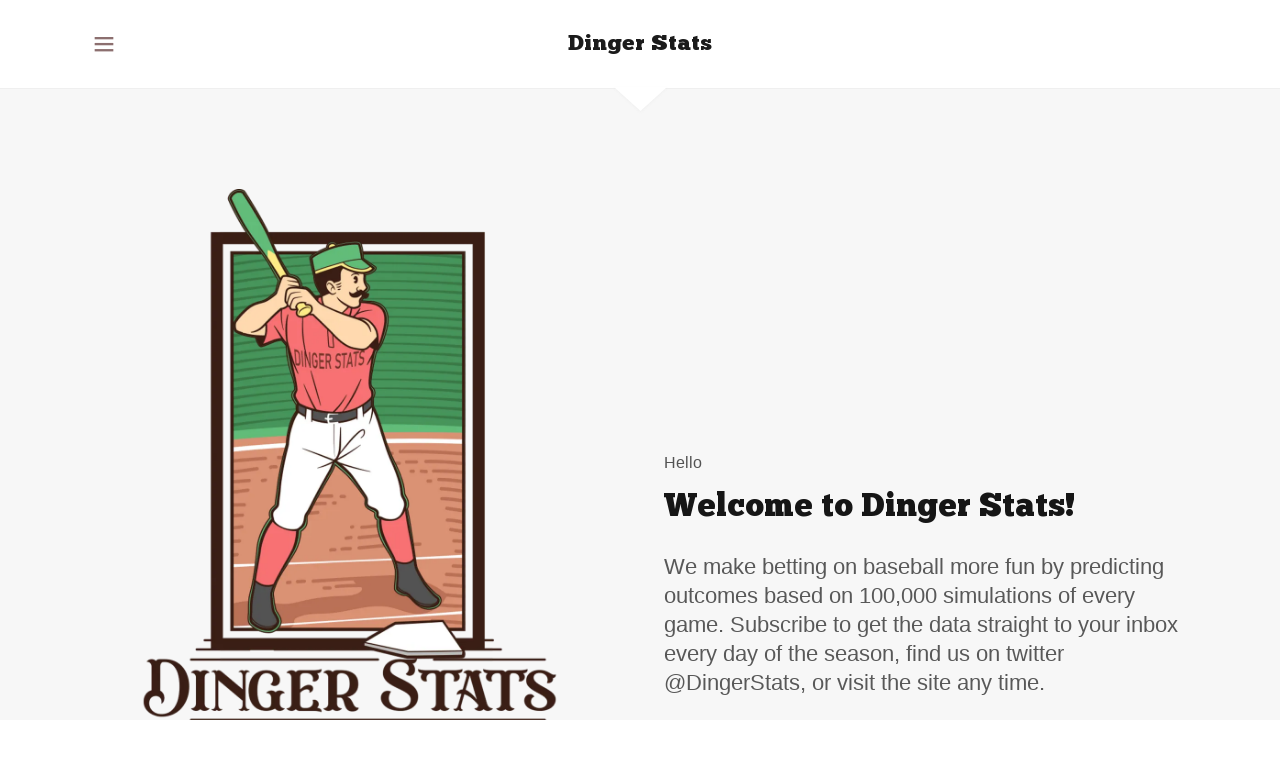

--- FILE ---
content_type: text/html;charset=utf-8
request_url: https://dingerstats.com/
body_size: 13702
content:
<!DOCTYPE html><html lang="en-US"><head><link rel="icon" href="//img1.wsimg.com/isteam/ip/6e90862e-61a0-4f91-bbf9-dff00ad964ee/favicon/80edc664-5854-4b70-a0d6-e5b1b4a34c4d.png/:/rs=w:16,h:16,m" sizes="16x16"/><link rel="icon" href="//img1.wsimg.com/isteam/ip/6e90862e-61a0-4f91-bbf9-dff00ad964ee/favicon/80edc664-5854-4b70-a0d6-e5b1b4a34c4d.png/:/rs=w:24,h:24,m" sizes="24x24"/><link rel="icon" href="//img1.wsimg.com/isteam/ip/6e90862e-61a0-4f91-bbf9-dff00ad964ee/favicon/80edc664-5854-4b70-a0d6-e5b1b4a34c4d.png/:/rs=w:32,h:32,m" sizes="32x32"/><link rel="icon" href="//img1.wsimg.com/isteam/ip/6e90862e-61a0-4f91-bbf9-dff00ad964ee/favicon/80edc664-5854-4b70-a0d6-e5b1b4a34c4d.png/:/rs=w:48,h:48,m" sizes="48x48"/><link rel="icon" href="//img1.wsimg.com/isteam/ip/6e90862e-61a0-4f91-bbf9-dff00ad964ee/favicon/80edc664-5854-4b70-a0d6-e5b1b4a34c4d.png/:/rs=w:64,h:64,m" sizes="64x64"/><meta charSet="utf-8"/><meta http-equiv="X-UA-Compatible" content="IE=edge"/><meta name="viewport" content="width=device-width, initial-scale=1"/><title>Dinger Stats - Picks, Baseball, Mlb Scores</title><meta name="description" content="We make baseball picks more fun! 100% free, no VIP expected values on MLB bets published daily. We use advanced analytics to help you get an edge!"/><meta name="author" content="Dinger Stats"/><meta name="generator" content="Starfield Technologies; Go Daddy Website Builder 8.0.0000"/><link rel="manifest" href="/manifest.webmanifest"/><link rel="apple-touch-icon" sizes="57x57" href="//img1.wsimg.com/isteam/ip/6e90862e-61a0-4f91-bbf9-dff00ad964ee/favicon/80edc664-5854-4b70-a0d6-e5b1b4a34c4d.png/:/rs=w:57,h:57,m"/><link rel="apple-touch-icon" sizes="60x60" href="//img1.wsimg.com/isteam/ip/6e90862e-61a0-4f91-bbf9-dff00ad964ee/favicon/80edc664-5854-4b70-a0d6-e5b1b4a34c4d.png/:/rs=w:60,h:60,m"/><link rel="apple-touch-icon" sizes="72x72" href="//img1.wsimg.com/isteam/ip/6e90862e-61a0-4f91-bbf9-dff00ad964ee/favicon/80edc664-5854-4b70-a0d6-e5b1b4a34c4d.png/:/rs=w:72,h:72,m"/><link rel="apple-touch-icon" sizes="114x114" href="//img1.wsimg.com/isteam/ip/6e90862e-61a0-4f91-bbf9-dff00ad964ee/favicon/80edc664-5854-4b70-a0d6-e5b1b4a34c4d.png/:/rs=w:114,h:114,m"/><link rel="apple-touch-icon" sizes="120x120" href="//img1.wsimg.com/isteam/ip/6e90862e-61a0-4f91-bbf9-dff00ad964ee/favicon/80edc664-5854-4b70-a0d6-e5b1b4a34c4d.png/:/rs=w:120,h:120,m"/><link rel="apple-touch-icon" sizes="144x144" href="//img1.wsimg.com/isteam/ip/6e90862e-61a0-4f91-bbf9-dff00ad964ee/favicon/80edc664-5854-4b70-a0d6-e5b1b4a34c4d.png/:/rs=w:144,h:144,m"/><link rel="apple-touch-icon" sizes="152x152" href="//img1.wsimg.com/isteam/ip/6e90862e-61a0-4f91-bbf9-dff00ad964ee/favicon/80edc664-5854-4b70-a0d6-e5b1b4a34c4d.png/:/rs=w:152,h:152,m"/><link rel="apple-touch-icon" sizes="180x180" href="//img1.wsimg.com/isteam/ip/6e90862e-61a0-4f91-bbf9-dff00ad964ee/favicon/80edc664-5854-4b70-a0d6-e5b1b4a34c4d.png/:/rs=w:180,h:180,m"/><meta property="og:url" content="https://dingerstats.com/"/>
<meta property="og:site_name" content="Dinger Stats"/>
<meta property="og:title" content="Dinger Stats"/>
<meta property="og:description" content="We make baseball picks more fun! 100% free, no VIP expected values on MLB bets published daily. We use advanced analytics to help you get an edge!"/>
<meta property="og:type" content="website"/>
<meta property="og:locale" content="en_US"/>
<meta name="twitter:card" content="summary"/>
<meta name="twitter:site" content="@DingerStats"/>
<meta name="twitter:title" content="Dinger Stats"/>
<meta name="twitter:description" content="We make baseball picks more fun! 100% free, no VIP expected values on MLB bets published daily. We use advanced analytics to help you get an edge!"/>
<meta name="theme-color" content="#F7F7F7"/><style>.x{-ms-text-size-adjust:100%;-webkit-text-size-adjust:100%;-webkit-tap-highlight-color:rgba(0,0,0,0);margin:0;box-sizing:border-box}.x *,.x :after,.x :before{box-sizing:inherit}.x-el a[href^="mailto:"]:not(.x-el),.x-el a[href^="tel:"]:not(.x-el){color:inherit;font-size:inherit;text-decoration:inherit}.x-el-article,.x-el-aside,.x-el-details,.x-el-figcaption,.x-el-figure,.x-el-footer,.x-el-header,.x-el-hgroup,.x-el-main,.x-el-menu,.x-el-nav,.x-el-section,.x-el-summary{display:block}.x-el-audio,.x-el-canvas,.x-el-progress,.x-el-video{display:inline-block;vertical-align:baseline}.x-el-audio:not([controls]){display:none;height:0}.x-el-template{display:none}.x-el-a{background-color:transparent;color:inherit}.x-el-a:active,.x-el-a:hover{outline:0}.x-el-abbr[title]{border-bottom:1px dotted}.x-el-b,.x-el-strong{font-weight:700}.x-el-dfn{font-style:italic}.x-el-mark{background:#ff0;color:#000}.x-el-small{font-size:80%}.x-el-sub,.x-el-sup{font-size:75%;line-height:0;position:relative;vertical-align:baseline}.x-el-sup{top:-.5em}.x-el-sub{bottom:-.25em}.x-el-img{vertical-align:middle;border:0}.x-el-svg:not(:root){overflow:hidden}.x-el-figure{margin:0}.x-el-hr{box-sizing:content-box;height:0}.x-el-pre{overflow:auto}.x-el-code,.x-el-kbd,.x-el-pre,.x-el-samp{font-family:monospace,monospace;font-size:1em}.x-el-button,.x-el-input,.x-el-optgroup,.x-el-select,.x-el-textarea{color:inherit;font:inherit;margin:0}.x-el-button{overflow:visible}.x-el-button,.x-el-select{text-transform:none}.x-el-button,.x-el-input[type=button],.x-el-input[type=reset],.x-el-input[type=submit]{-webkit-appearance:button;cursor:pointer}.x-el-button[disabled],.x-el-input[disabled]{cursor:default}.x-el-button::-moz-focus-inner,.x-el-input::-moz-focus-inner{border:0;padding:0}.x-el-input{line-height:normal}.x-el-input[type=checkbox],.x-el-input[type=radio]{box-sizing:border-box;padding:0}.x-el-input[type=number]::-webkit-inner-spin-button,.x-el-input[type=number]::-webkit-outer-spin-button{height:auto}.x-el-input[type=search]{-webkit-appearance:textfield;box-sizing:content-box}.x-el-input[type=search]::-webkit-search-cancel-button,.x-el-input[type=search]::-webkit-search-decoration{-webkit-appearance:none}.x-el-textarea{border:0}.x-el-fieldset{border:1px solid silver;margin:0 2px;padding:.35em .625em .75em}.x-el-legend{border:0;padding:0}.x-el-textarea{overflow:auto}.x-el-optgroup{font-weight:700}.x-el-table{border-collapse:collapse;border-spacing:0}.x-el-td,.x-el-th{padding:0}.x{-webkit-font-smoothing:antialiased}.x-el-hr{border:0}.x-el-fieldset,.x-el-input,.x-el-select,.x-el-textarea{margin-top:0;margin-bottom:0}.x-el-fieldset,.x-el-input[type=email],.x-el-input[type=text],.x-el-textarea{width:100%}.x-el-label{vertical-align:middle}.x-el-input{border-style:none;padding:.5em;vertical-align:middle}.x-el-select:not([multiple]){vertical-align:middle}.x-el-textarea{line-height:1.75;padding:.5em}.x-el.d-none{display:none!important}.sideline-footer{margin-top:auto}.disable-scroll{touch-action:none;overflow:hidden;position:fixed;max-width:100vw}@-webkit-keyframes loaderscale{0%{transform:scale(1);opacity:1}45%{transform:scale(.1);opacity:.7}80%{transform:scale(1);opacity:1}}@keyframes loaderscale{0%{transform:scale(1);opacity:1}45%{transform:scale(.1);opacity:.7}80%{transform:scale(1);opacity:1}}.x-loader svg{display:inline-block}.x-loader svg:first-child{-webkit-animation:loaderscale .75s cubic-bezier(.2,.68,.18,1.08) -.24s infinite;animation:loaderscale .75s cubic-bezier(.2,.68,.18,1.08) -.24s infinite}.x-loader svg:nth-child(2){-webkit-animation:loaderscale .75s cubic-bezier(.2,.68,.18,1.08) -.12s infinite;animation:loaderscale .75s cubic-bezier(.2,.68,.18,1.08) -.12s infinite}.x-loader svg:nth-child(3){-webkit-animation:loaderscale .75s cubic-bezier(.2,.68,.18,1.08) 0s infinite;animation:loaderscale .75s cubic-bezier(.2,.68,.18,1.08) 0s infinite}.x-icon>svg{transition:transform .33s ease-in-out}.x-icon>svg.rotate-90{transform:rotate(-90deg)}.x-icon>svg.rotate90{transform:rotate(90deg)}.x-icon>svg.rotate-180{transform:rotate(-180deg)}.x-icon>svg.rotate180{transform:rotate(180deg)}.x-rt:after{content:"";clear:both}.x-rt ol,.x-rt ul{text-align:left}.x-rt p{margin:0}.x-rt br{clear:both}.mte-inline-block{display:inline-block}@media only screen and (min-device-width:1025px){:root select,_::-webkit-full-page-media,_:future{font-family:sans-serif!important}}

</style>
<style>/*
This license can also be found at this permalink: https://www.fontsquirrel.com/license/ChunkFive

This Font Software is licensed under the SIL Open Font License, Version 1.1.
This license is copied below, and is also available with a FAQ at: http://scripts.sil.org/OFL

—————————————————————————————-
SIL OPEN FONT LICENSE Version 1.1 - 26 February 2007
—————————————————————————————-
*/
@import url('//img1.wsimg.com/blobby/go/font/Chunkfive/chunkfive.css');
@import url('');</style>
<style data-glamor="cxs-default-sheet">.x .c1-1{letter-spacing:normal}.x .c1-2{text-transform:none}.x .c1-3{background-color:rgb(255, 255, 255)}.x .c1-4{width:100%}.x .c1-5 > div{position:relative}.x .c1-6 > div{overflow:hidden}.x .c1-7 > div{margin-top:auto}.x .c1-8 > div{margin-right:auto}.x .c1-9 > div{margin-bottom:auto}.x .c1-a > div{margin-left:auto}.x .c1-b{font-family:Helvetica, arial, sans-serif}.x .c1-c{font-size:16px}.x .c1-h{background-color:rgb(22, 22, 22)}.x .c1-i{background-color:unset}.x .c1-j{padding-top:56px}.x .c1-k{padding-bottom:56px}.x .c1-l{overflow:visible}.x .c1-m{padding:0px !important}.x .c1-r{position:relative}.x .c1-s{z-index:2}.x .c1-t{border-bottom-style:solid}.x .c1-u{border-bottom-width:1px}.x .c1-v{border-color:#efefef}.x .c1-w{margin-left:auto}.x .c1-x{margin-right:auto}.x .c1-y{padding-left:24px}.x .c1-z{padding-right:24px}.x .c1-10{max-width:100%}.x .c1-11{padding-top:0px}.x .c1-12{padding-bottom:0px}.x .c1-19{padding-top:8px}.x .c1-1a{padding-bottom:8px}.x .c1-1c{display:flex}.x .c1-1d{align-items:center}.x .c1-1e{flex-wrap:nowrap}.x .c1-1f{justify-content:flex-start}.x .c1-1g{text-align:center}.x .c1-1h{width:15%}.x .c1-1i{text-transform:inherit}.x .c1-1j{text-decoration:none}.x .c1-1k{word-wrap:break-word}.x .c1-1l{overflow-wrap:break-word}.x .c1-1m{cursor:pointer}.x .c1-1n{border-top:0px}.x .c1-1o{border-right:0px}.x .c1-1p{border-bottom:0px}.x .c1-1q{border-left:0px}.x .c1-1r{color:rgb(27, 27, 27)}.x .c1-1s{font-weight:400}.x .c1-1t{line-height:1.5}.x .c1-1u:hover{color:rgb(140, 111, 111)}.x .c1-1v:hover{border-color:rgb(119, 119, 119)}.x .c1-1w:active{color:rgb(48, 48, 48)}.x .c1-1x{color:rgb(140, 111, 111)}.x .c1-1y{display:inline-block}.x .c1-1z{vertical-align:top}.x .c1-20{padding-top:6px}.x .c1-21{padding-right:6px}.x .c1-22{padding-bottom:6px}.x .c1-23{padding-left:6px}.x .c1-24{margin-left:0px}.x .c1-25{margin-right:0px}.x .c1-26{width:70%}.x .c1-27{font-family:'Chunkfive', arial, helvetica, sans-serif}.x .c1-2c{display:inline}.x .c1-2d{line-height:1.45}.x .c1-2e{margin-top:0}.x .c1-2f{margin-bottom:0}.x .c1-2g{padding:0 !important}.x .c1-2h{font-size:22px}.x .c1-2n{word-wrap:normal !important}.x .c1-2o{overflow-wrap:normal !important}.x .c1-2p{display:none}.x .c1-2q{visibility:hidden}.x .c1-2r{position:absolute}.x .c1-2s{width:auto}.x .c1-2t{left:0px}.x .c1-2u{font-size:32px}.x .c1-2z{font-size:28px}.x .c1-34{justify-content:space-between}.x .c1-36{width:30%}.x .c1-37{justify-content:center}.x .c1-38{width:40%}.x .c1-39{justify-content:flex-end}.x .c1-3a{background-color:rgb(246, 246, 246)}.x .c1-3b{position:fixed}.x .c1-3c{top:0px}.x .c1-3d{height:100%}.x .c1-3e{overflow-y:auto}.x .c1-3f{z-index:10002}.x .c1-3g{padding-top:72px}.x .c1-3h{-webkit-overflow-scrolling:touch}.x .c1-3i{transform:translateX(-249vw)}.x .c1-3j{overscroll-behavior:contain}.x .c1-3k{box-shadow:none !important}.x .c1-3l{transition:transform .3s ease-in-out}.x .c1-3m{overflow:hidden}.x .c1-3n{flex-direction:column}.x .c1-3p{color:rgb(130, 108, 108)}.x .c1-3q{vertical-align:middle}.x .c1-3r{line-height:1.3em}.x .c1-3s{font-style:normal}.x .c1-3t{right:15px}.x .c1-3u{top:15px}.x .c1-3v{left:20px}.x .c1-3w:hover{color:rgb(130, 108, 108)}.x .c1-40{overflow-x:hidden}.x .c1-41{overscroll-behavior:none}.x .c1-42{-webkit-margin-before:0}.x .c1-43{-webkit-margin-after:0}.x .c1-44{-webkit-padding-start:0}.x .c1-45 > :last-child{padding-bottom:24px}.x .c1-46{text-align:left}.x .c1-47{padding-left:0}.x .c1-48{padding-right:0}.x .c1-49{color:rgb(87, 87, 87)}.x .c1-4a{display:block}.x .c1-4b{border-color:rgba(176, 176, 176, 0.5)}.x .c1-4c{border-bottom-width:0px}.x .c1-4d:last-child{margin-bottom:0}.x .c1-4e:last-child{border-bottom:0}.x .c1-4f{letter-spacing:1px}.x .c1-4g{text-transform:uppercase}.x .c1-4h{padding-top:12px}.x .c1-4i{padding-bottom:12px}.x .c1-4j{padding-left:48px}.x .c1-4k{min-width:200px}.x .c1-4l{font-size:14px}.x .c1-4m{font-weight:700}.x .c1-4n:hover{color:rgb(64, 64, 64)}.x .c1-4o:active{color:rgb(130, 108, 108)}.x .c1-4u{max-width:53px}.x .c1-4v{max-height:24px}.x .c1-4w{color:rgb(255, 255, 255)}.x .c1-4x{margin-top:-1px}.x .c1-4y{filter:drop-shadow(0px 1px 1px #efefef)}.x .c1-4z{background-color:rgb(247, 247, 247)}.x .c1-50{box-sizing:border-box}.x .c1-51{flex-direction:row}.x .c1-52{flex-wrap:wrap}.x .c1-53{margin-right:-12px}.x .c1-54{margin-bottom:-24px}.x .c1-55{margin-left:-12px}.x .c1-5a{flex-grow:1}.x .c1-5b{flex-shrink:1}.x .c1-5c{flex-basis:100%}.x .c1-5d{padding-right:12px}.x .c1-5e{padding-bottom:24px}.x .c1-5f{padding-left:12px}.x .c1-5g{flex:1}.x .c1-5o{border-width:0 !important}.x .c1-5p{[object -object]:0px}.x .c1-5q{aspect-ratio:auto}.x .c1-5r{border-radius:0px}.x .c1-5s{align-items:stretch}.x .c1-5t{padding-top:24px}.x .c1-5v{line-height:1.71}.x .c1-5w{margin-bottom:12px}.x .c1-5x{color:rgb(83, 83, 83)}.x .c1-5z{line-height:1.27}.x .c1-60{color:rgb(22, 22, 22)}.x .c1-6a{height:auto}.x .c1-6b{margin-top:24px}.x .c1-6c{line-height:1.33}.x .c1-6d{color:rgb(88, 88, 88)}.x .c1-6e{letter-spacing:inherit}.x .c1-6f{font-size:inherit !important}.x .c1-6g{color:inherit}.x .c1-6h{line-height:inherit}.x .c1-6i{font-weight:inherit}.x .c1-6j{font-style:italic}.x .c1-6k{text-decoration:line-through}.x .c1-6l{text-decoration:underline}.x .c1-6n{flex-basis:0%}.x .c1-6x > *{max-width:100%}.x .c1-6y > :nth-child(n){margin-bottom:32px}.x .c1-6z  > :last-child{margin-bottom:0 !important}.x .c1-72 > p > ol{text-align:left}.x .c1-73 > p > ol{display:block}.x .c1-74 > p > ol{padding-left:1.3em}.x .c1-75 > p > ol{margin-left:12px}.x .c1-76 > p > ol{margin-right:12px}.x .c1-77 > p > ol{margin-top:auto}.x .c1-78 > p > ol{margin-bottom:auto}.x .c1-79 > p > ul{text-align:left}.x .c1-7a > p > ul{display:block}.x .c1-7b > p > ul{padding-left:1.3em}.x .c1-7c > p > ul{margin-left:12px}.x .c1-7d > p > ul{margin-right:12px}.x .c1-7e > p > ul{margin-top:auto}.x .c1-7f > p > ul{margin-bottom:auto}.x .c1-7g > ul{text-align:left}.x .c1-7h > ul{display:block}.x .c1-7i > ul{padding-left:1.3em}.x .c1-7j > ul{margin-left:12px}.x .c1-7k > ul{margin-right:12px}.x .c1-7l > ul{margin-top:auto}.x .c1-7m > ul{margin-bottom:auto}.x .c1-7n > ol{text-align:left}.x .c1-7o > ol{display:block}.x .c1-7p > ol{padding-left:1.3em}.x .c1-7q > ol{margin-left:12px}.x .c1-7r > ol{margin-right:12px}.x .c1-7s > ol{margin-top:auto}.x .c1-7t > ol{margin-bottom:auto}.x .c1-7u{border-style:solid}.x .c1-7v{display:inline-flex}.x .c1-7w{min-height:56px}.x .c1-7x{background-color:transparent}.x .c1-7y{border-color:currentColor}.x .c1-7z{border-top-width:2px}.x .c1-80{border-right-width:2px}.x .c1-81{border-bottom-width:2px}.x .c1-82{border-left-width:2px}.x .c1-83{text-shadow:none}.x .c1-84:hover{color:rgb(219, 219, 219)}.x .c1-85:hover{background-color:rgb(22, 22, 22)}.x .c1-86:hover{border-color:rgb(22, 22, 22)}.x .c1-87:before{margin-right:8px}.x .c1-88:before{content:""}.x .c1-89:before{display:inline-block}.x .c1-8a:before{height:0.1px}.x .c1-8b:before{width:18px}.x .c1-8c:before{border-top:1px solid !important}.x .c1-8d:after{margin-left:8px}.x .c1-8e:after{content:""}.x .c1-8f:after{display:inline-block}.x .c1-8g:after{height:0.1px}.x .c1-8h:after{width:18px}.x .c1-8i:after{border-top:1px solid !important}.x .c1-8k{min-height:300px}.x .c1-8o{flex-shrink:0}.x .c1-8y{margin-bottom:40px}.x .c1-91{font-size:unset}.x .c1-92{font-family:unset}.x .c1-93{letter-spacing:unset}.x .c1-94{text-transform:unset}.x .c1-95{margin-bottom:24px}.x .c1-96 > p > span > a{font-family:Helvetica, arial, sans-serif}.x .c1-97 > p > span > a{color:rgb(22, 22, 22)}.x .c1-98 > p > span > a{font-size:22px}.x .c1-99 > p > span > a{font-weight:400}.x .c1-9a > p > span > a{letter-spacing:1px}.x .c1-9b > p > span > a{line-height:1.45}.x .c1-9c > p > span > a{text-transform:none}.x .c1-9d > p > span > a:hover{color:rgb(22, 22, 22)}.x .c1-9f{height:inherit}.x .c1-9h{transform:translate3d(-120%,0,0)}.x .c1-9i{opacity:0}.x .c1-9j{transition:transform .8s ease, opacity .1s}.x .c1-9k{max-width:600px}.x .c1-9l > *{align-self:flex-end}.x .c1-9m > * * * button{width:auto}.x .c1-9n > * * * button{margin-left:auto}.x .c1-9o > * * * button{margin-right:auto}.x .c1-9p{border-color:rgb(219, 219, 219)}.x .c1-9q{border-top-width:1px}.x .c1-9r{border-right-width:1px}.x .c1-9s{border-left-width:1px}.x .c1-9t{border-radius:0px}.x .c1-9u{padding-top:23px}.x .c1-9v{padding-left:8px}.x .c1-9w{padding-right:8px}.x .c1-9x{border-top-style:none}.x .c1-9y{border-left-style:none}.x .c1-9z{border-right-style:none}.x .c1-a0{color:rgb(71, 71, 71)}.x .c1-a1::placeholder{color:inherit}.x .c1-a2:focus{outline:none}.x .c1-a3:focus{box-shadow:inset 0 0 0 1px currentColor}.x .c1-a4:focus + label{font-size:12px}.x .c1-a5:focus + label{top:8px}.x .c1-a6:focus + label{color:rgb(22, 22, 22)}.x .c1-a7:not([value=""]) + label{font-size:12px}.x .c1-a8:not([value=""]) + label{top:8px}.x .c1-a9:not([value=""]) + label{color:rgb(22, 22, 22)}.x .c1-aa::-webkit-input-placeholder{color:inherit}.x .c1-ac{top:30%}.x .c1-ad{left:8px}.x .c1-ae{transition:all .15s ease}.x .c1-af{pointer-events:none}.x .c1-ag{resize:vertical}.x .c1-ah{font-size:12px}.x .c1-am:hover{color:rgb(22, 22, 22)}.x .c1-an:active{color:rgb(22, 22, 22)}.x .c1-ao{line-height:1.75}.x .c1-ap{width:fit-content}.x .c1-aq:hover{cursor:pointer}.x .c1-at{color:rgb(247, 247, 247)}.x .c1-au{margin-top:-23px}.x .c1-av{transform:rotate(180deg)}.x .c1-aw{filter:drop-shadow(0px 0px 0px #4444dd)}.x .c1-ax{border-top-style:solid}.x .c1-b1{margin-top:0px}.x .c1-b2{padding-bottom:40px}.x .c1-b3{list-style-type:none}.x .c1-b7{letter-spacing:0.083em}.x .c1-ba{margin-top:8px}</style>
<style data-glamor="cxs-xs-sheet">@media (max-width: 767px){.x .c1-n{padding-top:56px}}@media (max-width: 767px){.x .c1-o{padding-bottom:56px}}@media (max-width: 767px){.x .c1-28{width:100%}}@media (max-width: 767px){.x .c1-29{display:flex}}@media (max-width: 767px){.x .c1-2a{justify-content:center}}@media (max-width: 767px){.x .c1-2i{max-width:100%}}@media (max-width: 767px){.x .c1-5y{font-size:14px}}@media (max-width: 767px){.x .c1-70 > :nth-child(n){margin-bottom:24px}}@media (max-width: 767px){.x .c1-71  > :last-child{margin-bottom:0 !important}}@media (max-width: 767px){.x .c1-ab{font-size:16px}}@media (max-width: 767px){.x .c1-ar{margin-top:24px}}@media (max-width: 767px){.x .c1-b0{padding-bottom:32px}}@media (max-width: 767px){.x .c1-b4{flex-direction:column}}@media (max-width: 767px){.x .c1-b5{padding-top:4px}}@media (max-width: 767px){.x .c1-b6{padding-bottom:4px}}</style>
<style data-glamor="cxs-sm-sheet">@media (min-width: 768px){.x .c1-d{font-size:16px}}@media (min-width: 768px){.x .c1-13{width:100%}}@media (min-width: 768px) and (max-width: 1023px){.x .c1-2b{width:100%}}@media (min-width: 768px){.x .c1-2j{font-size:22px}}@media (min-width: 768px){.x .c1-2v{font-size:38px}}@media (min-width: 768px){.x .c1-30{font-size:30px}}@media (min-width: 768px){.x .c1-4p{font-size:14px}}@media (min-width: 768px){.x .c1-56{margin-top:0}}@media (min-width: 768px){.x .c1-57{margin-right:-24px}}@media (min-width: 768px){.x .c1-58{margin-bottom:-48px}}@media (min-width: 768px){.x .c1-59{margin-left:-24px}}@media (min-width: 768px){.x .c1-5h{padding-top:0}}@media (min-width: 768px){.x .c1-5i{padding-right:24px}}@media (min-width: 768px){.x .c1-5j{padding-bottom:48px}}@media (min-width: 768px){.x .c1-5k{padding-left:24px}}@media (min-width: 768px){.x .c1-5u{min-height:300px}}@media (min-width: 768px){.x .c1-6m{margin-bottom:0}}@media (min-width: 768px){.x .c1-6o{padding-bottom:0}}@media (min-width: 768px){.x .c1-6r{margin-left:8.333333333333332%}}@media (min-width: 768px){.x .c1-6s{flex-basis:83.33333333333334%}}@media (min-width: 768px){.x .c1-6t{max-width:83.33333333333334%}}@media (min-width: 768px){.x .c1-8j{width:auto}}@media (min-width: 768px){.x .c1-ai{font-size:12px}}@media (min-width: 768px){.x .c1-as{margin-left:12px}}</style>
<style data-glamor="cxs-md-sheet">@media (min-width: 1024px){.x .c1-e{font-size:16px}}@media (min-width: 1024px){.x .c1-p{padding-top:100px}}@media (min-width: 1024px){.x .c1-q{padding-bottom:100px}}@media (min-width: 1024px){.x .c1-14{width:984px}}@media (min-width: 1024px){.x .c1-15{padding-top:24px}}@media (min-width: 1024px){.x .c1-16{padding-bottom:24px}}@media (min-width: 1024px){.x .c1-1b{display:none}}@media (min-width: 1024px){.x .c1-2k{font-size:22px}}@media (min-width: 1024px){.x .c1-2w{font-size:38px}}@media (min-width: 1024px){.x .c1-31{font-size:30px}}@media (min-width: 1024px){.x .c1-35{display:flex}}@media (min-width: 1024px){.x .c1-3o{max-width:400px}}@media (min-width: 1024px){.x .c1-3x{top:80px}}@media (min-width: 1024px){.x .c1-3y{left:unset}}@media (min-width: 1024px){.x .c1-3z{right:40px}}@media (min-width: 1024px){.x .c1-4q{min-width:300px}}@media (min-width: 1024px){.x .c1-4r{font-size:14px}}@media (min-width: 1024px){.x .c1-5l{flex-basis:50%}}@media (min-width: 1024px){.x .c1-5m{max-width:50%}}@media (min-width: 1024px){.x .c1-5n{flex:1}}@media (min-width: 1024px){.x .c1-61{text-align:left}}@media (min-width: 1024px){.x .c1-62{padding-top:0px}}@media (min-width: 1024px){.x .c1-63{padding-right:0px}}@media (min-width: 1024px){.x .c1-64{padding-bottom:0px}}@media (min-width: 1024px){.x .c1-65{padding-left:0px}}@media (min-width: 1024px){.x .c1-66{margin-top:0px}}@media (min-width: 1024px){.x .c1-67{margin-right:0px}}@media (min-width: 1024px){.x .c1-68{margin-bottom:0px}}@media (min-width: 1024px){.x .c1-69{margin-left:0px}}@media (min-width: 1024px){.x .c1-6p{flex-basis:125%}}@media (min-width: 1024px){.x .c1-6q{max-width:125%}}@media (min-width: 1024px){.x .c1-6u{margin-left:16.666666666666664%}}@media (min-width: 1024px){.x .c1-6v{flex-basis:66.66666666666666%}}@media (min-width: 1024px){.x .c1-6w{max-width:66.66666666666666%}}@media (min-width: 1024px){.x .c1-8l{flex-wrap:nowrap}}@media (min-width: 1024px){.x .c1-8m{flex-direction:row}}@media (min-width: 1024px){.x .c1-8n{overflow-y:hidden}}@media (min-width: 1024px){.x .c1-8p:only-child{flex-basis:100%}}@media (min-width: 1024px){.x .c1-8q:only-child{max-width:100%}}@media (min-width: 1024px){.x .c1-8r:only-child > *{max-width:100%}}@media (min-width: 1024px){.x .c1-8s{flex-basis:100%}}@media (min-width: 1024px){.x .c1-8t{max-width:100%}}@media (min-width: 1024px){.x .c1-8u{justify-content:center}}@media (min-width: 1024px){.x .c1-8v > *{max-width:70%}}@media (min-width: 1024px){.x .c1-8w{margin-right:auto}}@media (min-width: 1024px){.x .c1-8x{margin-left:auto}}@media (min-width: 1024px){.x .c1-8z{text-align:center}}@media (min-width: 1024px){.x .c1-90{margin-bottom:72px}}@media (min-width: 1024px){.x .c1-9e{position:static}}@media (min-width: 1024px){.x .c1-9g{display:block}}@media (min-width: 1024px){.x .c1-aj{font-size:12px}}@media (min-width: 1024px){.x .c1-ay{padding-top:64px}}@media (min-width: 1024px){.x .c1-az{padding-bottom:64px}}@media (min-width: 1024px){.x .c1-b8{flex-basis:0%}}@media (min-width: 1024px){.x .c1-b9{max-width:none}}@media (min-width: 1024px){.x .c1-bb{text-align:right}}</style>
<style data-glamor="cxs-lg-sheet">@media (min-width: 1280px){.x .c1-f{font-size:16px}}@media (min-width: 1280px){.x .c1-17{width:1160px}}@media (min-width: 1280px){.x .c1-2l{font-size:22px}}@media (min-width: 1280px){.x .c1-2x{font-size:44px}}@media (min-width: 1280px){.x .c1-32{font-size:32px}}@media (min-width: 1280px){.x .c1-4s{font-size:14px}}@media (min-width: 1280px){.x .c1-ak{font-size:12px}}</style>
<style data-glamor="cxs-xl-sheet">@media (min-width: 1536px){.x .c1-g{font-size:18px}}@media (min-width: 1536px){.x .c1-18{width:1280px}}@media (min-width: 1536px){.x .c1-2m{font-size:24px}}@media (min-width: 1536px){.x .c1-2y{font-size:48px}}@media (min-width: 1536px){.x .c1-33{font-size:36px}}@media (min-width: 1536px){.x .c1-4t{font-size:16px}}@media (min-width: 1536px){.x .c1-al{font-size:14px}}</style>
<style>.grecaptcha-badge { visibility: hidden; }</style>
<style>.page-inner { background-color: rgb(247, 247, 247); min-height: 100vh; }</style>
<script>"use strict";

if ('serviceWorker' in navigator) {
  window.addEventListener('load', function () {
    navigator.serviceWorker.register('/sw.js');
  });
}</script></head>
<body class="x  x-fonts-chunkfive"><div id="layout-6-e-90862-e-61-a-0-4-f-91-bbf-9-dff-00-ad-964-ee" class="layout layout-layout layout-layout-layout-30 locale-en-US lang-en"><div data-ux="Page" id="page-38637" class="x-el x-el-div x-el c1-1 c1-2 c1-3 c1-4 c1-5 c1-6 c1-7 c1-8 c1-9 c1-a c1-b c1-c c1-d c1-e c1-f c1-g c1-1 c1-2 c1-b c1-c c1-d c1-e c1-f c1-g"><div data-ux="Block" class="x-el x-el-div page-inner c1-1 c1-2 c1-b c1-c c1-d c1-e c1-f c1-g"><div id="0ec9fc91-e5bf-49a7-afac-c9ee3dd368a5" class="widget widget-header widget-header-header-9"><div data-ux="Header" role="main" data-aid="HEADER_WIDGET" id="n-38638" class="x-el x-el-div x-el x-el c1-1 c1-2 c1-b c1-c c1-d c1-e c1-f c1-g c1-1 c1-2 c1-h c1-b c1-c c1-d c1-e c1-f c1-g c1-1 c1-2 c1-b c1-c c1-d c1-e c1-f c1-g"><div> <section data-ux="Section" data-aid="HEADER_SECTION" class="x-el x-el-section c1-1 c1-2 c1-i c1-j c1-k c1-l c1-m c1-b c1-c c1-n c1-o c1-d c1-p c1-q c1-e c1-f c1-g"><div data-ux="Block" class="x-el x-el-div c1-1 c1-2 c1-b c1-c c1-d c1-e c1-f c1-g"><div data-ux="Block" class="x-el x-el-div c1-1 c1-2 c1-r c1-s c1-4 c1-3 c1-t c1-u c1-v c1-b c1-c c1-d c1-e c1-f c1-g"><nav data-ux="Container" class="x-el x-el-nav c1-1 c1-2 c1-w c1-x c1-y c1-z c1-10 c1-11 c1-12 c1-b c1-c c1-13 c1-d c1-14 c1-15 c1-16 c1-e c1-17 c1-f c1-18 c1-g"><nav data-ux="Block" class="x-el x-el-nav c1-1 c1-2 c1-19 c1-1a c1-b c1-c c1-d c1-1b c1-e c1-f c1-g"><div data-ux="Block" class="x-el x-el-div c1-1 c1-2 c1-1c c1-1d c1-1e c1-1f c1-1g c1-19 c1-1a c1-b c1-c c1-d c1-e c1-f c1-g"><div data-ux="Block" class="x-el x-el-div c1-1 c1-2 c1-1h c1-b c1-c c1-d c1-e c1-f c1-g"><div data-ux="Element" id="bs-1" class="x-el x-el-div c1-1 c1-2 c1-b c1-c c1-d c1-e c1-f c1-g"><a rel="" role="button" aria-haspopup="menu" data-ux="LinkDropdown" data-toggle-ignore="true" id="38639" aria-expanded="false" toggleId="n-38638-navId-mobile" icon="hamburger" data-edit-interactive="true" data-aid="HAMBURGER_MENU_LINK" aria-label="Hamburger Site Navigation Icon" href="#" data-typography="LinkAlpha" class="x-el x-el-a c1-1 c1-1i c1-1j c1-1k c1-1l c1-1c c1-1m c1-1d c1-1f c1-1n c1-1o c1-1p c1-1q c1-1r c1-b c1-c c1-1s c1-1t c1-1u c1-1v c1-1w c1-d c1-1b c1-e c1-f c1-g" data-tccl="ux2.HEADER.header9.Section.Default.Link.Dropdown.38640.click,click"><svg viewBox="0 0 24 24" fill="currentColor" width="40px" height="40px" data-ux="IconHamburger" class="x-el x-el-svg c1-1 c1-2 c1-1x c1-1y c1-1z c1-20 c1-21 c1-22 c1-23 c1-24 c1-25 c1-b c1-c c1-d c1-e c1-f c1-g"><g><path fill-rule="evenodd" d="M4 8h16V6H4z"></path><path fill-rule="evenodd" d="M4 13.096h16v-2.001H4z"></path><path fill-rule="evenodd" d="M4 18.346h16v-2H4z"></path></g></svg></a></div></div><div data-ux="Block" class="x-el x-el-div c1-1 c1-2 c1-26 c1-b c1-c c1-d c1-e c1-f c1-g"><div data-ux="Block" data-aid="HEADER_LOGO_RENDERED" class="x-el x-el-div c1-1y c1-27 c1-10 c1-c c1-28 c1-29 c1-2a c1-2b c1-d c1-e c1-f c1-g"><a rel="" role="link" aria-haspopup="menu" data-ux="Link" data-page="e33555ad-4860-49cc-a1d8-900d08d6fa34" title="Dinger Stats" href="/" data-typography="LinkAlpha" class="x-el x-el-a c1-1 c1-1i c1-1j c1-1k c1-1l c1-2c c1-1m c1-1n c1-1o c1-1p c1-1q c1-10 c1-4 c1-b c1-1x c1-c c1-1s c1-1t c1-1u c1-1v c1-1w c1-d c1-e c1-f c1-g" data-tccl="ux2.HEADER.header9.Logo.Default.Link.Default.38641.click,click"><div data-ux="Block" id="logo-container-38642" class="x-el x-el-div c1-1 c1-2 c1-1y c1-4 c1-r c1-b c1-c c1-d c1-e c1-f c1-g"><h3 role="heading" aria-level="3" data-ux="LogoHeading" id="logo-text-38643" data-aid="HEADER_LOGO_TEXT_RENDERED" data-typography="LogoAlpha" class="x-el x-el-h3 c1-1 c1-2 c1-1k c1-1l c1-2d c1-24 c1-25 c1-2e c1-2f c1-10 c1-1y c1-2g c1-27 c1-1r c1-2h c1-1s c1-2i c1-2j c1-2k c1-2l c1-2m">Dinger Stats</h3><span role="heading" aria-level="NaN" data-ux="scaler" data-size="xxlarge" data-scaler-id="scaler-logo-container-38642" aria-hidden="true" data-typography="LogoAlpha" class="x-el x-el-span c1-1 c1-2 c1-2n c1-2o c1-2d c1-24 c1-25 c1-2e c1-2f c1-10 c1-2p c1-2g c1-2q c1-2r c1-2s c1-l c1-2t c1-2u c1-27 c1-1r c1-1s c1-2i c1-2v c1-2w c1-2x c1-2y">Dinger Stats</span><span role="heading" aria-level="NaN" data-ux="scaler" data-size="xlarge" data-scaler-id="scaler-logo-container-38642" aria-hidden="true" data-typography="LogoAlpha" class="x-el x-el-span c1-1 c1-2 c1-2n c1-2o c1-2d c1-24 c1-25 c1-2e c1-2f c1-10 c1-2p c1-2g c1-2q c1-2r c1-2s c1-l c1-2t c1-2z c1-27 c1-1r c1-1s c1-2i c1-30 c1-31 c1-32 c1-33">Dinger Stats</span><span role="heading" aria-level="NaN" data-ux="scaler" data-size="large" data-scaler-id="scaler-logo-container-38642" aria-hidden="true" data-typography="LogoAlpha" class="x-el x-el-span c1-1 c1-2 c1-2n c1-2o c1-2d c1-24 c1-25 c1-2e c1-2f c1-10 c1-2p c1-2g c1-2q c1-2r c1-2s c1-l c1-2t c1-2h c1-27 c1-1r c1-1s c1-2i c1-2j c1-2k c1-2l c1-2m">Dinger Stats</span></div></a></div></div><div data-ux="Block" class="x-el x-el-div c1-1 c1-2 c1-1h c1-b c1-c c1-d c1-e c1-f c1-g"></div></div></nav><div data-ux="Block" class="x-el x-el-div c1-1 c1-2 c1-2p c1-1d c1-34 c1-b c1-c c1-d c1-35 c1-e c1-f c1-g"><div data-ux="Block" class="x-el x-el-div c1-1 c1-2 c1-36 c1-1c c1-1d c1-b c1-c c1-d c1-e c1-f c1-g"><div data-ux="Block" class="x-el x-el-div c1-1 c1-2 c1-b c1-c c1-d c1-e c1-f c1-g"><div data-ux="Element" id="bs-2" class="x-el x-el-div c1-1 c1-2 c1-b c1-c c1-d c1-e c1-f c1-g"><a rel="" role="button" aria-haspopup="menu" data-ux="LinkDropdown" data-toggle-ignore="true" id="38644" aria-expanded="false" toggleId="n-38638-navId-mobile" icon="hamburger" data-edit-interactive="true" data-aid="HAMBURGER_MENU_LINK" aria-label="Hamburger Site Navigation Icon" href="#" data-typography="LinkAlpha" class="x-el x-el-a c1-1 c1-1i c1-1j c1-1k c1-1l c1-1c c1-1m c1-1d c1-1f c1-1n c1-1o c1-1p c1-1q c1-1r c1-b c1-c c1-1s c1-1t c1-1u c1-1v c1-1w c1-d c1-35 c1-e c1-f c1-g" data-tccl="ux2.HEADER.header9.Section.Default.Link.Dropdown.38645.click,click"><svg viewBox="0 0 24 24" fill="currentColor" width="40px" height="40px" data-ux="IconHamburger" class="x-el x-el-svg c1-1 c1-2 c1-1x c1-1y c1-1z c1-20 c1-21 c1-22 c1-23 c1-24 c1-25 c1-b c1-c c1-d c1-e c1-f c1-g"><g><path fill-rule="evenodd" d="M4 8h16V6H4z"></path><path fill-rule="evenodd" d="M4 13.096h16v-2.001H4z"></path><path fill-rule="evenodd" d="M4 18.346h16v-2H4z"></path></g></svg></a></div></div></div><div data-ux="Block" class="x-el x-el-div c1-1 c1-2 c1-1c c1-37 c1-1g c1-38 c1-b c1-c c1-d c1-e c1-f c1-g"><div data-ux="Block" data-aid="HEADER_LOGO_RENDERED" class="x-el x-el-div c1-1y c1-27 c1-10 c1-c c1-28 c1-29 c1-2a c1-2b c1-d c1-e c1-f c1-g"><a rel="" role="link" aria-haspopup="menu" data-ux="Link" data-page="e33555ad-4860-49cc-a1d8-900d08d6fa34" title="Dinger Stats" href="/" data-typography="LinkAlpha" class="x-el x-el-a c1-1 c1-1i c1-1j c1-1k c1-1l c1-2c c1-1m c1-1n c1-1o c1-1p c1-1q c1-10 c1-4 c1-b c1-1x c1-c c1-1s c1-1t c1-1u c1-1v c1-1w c1-d c1-e c1-f c1-g" data-tccl="ux2.HEADER.header9.Logo.Default.Link.Default.38646.click,click"><div data-ux="Block" id="logo-container-38647" class="x-el x-el-div c1-1 c1-2 c1-1y c1-4 c1-r c1-b c1-c c1-d c1-e c1-f c1-g"><h3 role="heading" aria-level="3" data-ux="LogoHeading" id="logo-text-38648" data-aid="HEADER_LOGO_TEXT_RENDERED" data-typography="LogoAlpha" class="x-el x-el-h3 c1-1 c1-2 c1-1k c1-1l c1-2d c1-24 c1-25 c1-2e c1-2f c1-10 c1-1y c1-27 c1-1r c1-2h c1-1s c1-2j c1-2k c1-2l c1-2m">Dinger Stats</h3><span role="heading" aria-level="NaN" data-ux="scaler" data-size="xxlarge" data-scaler-id="scaler-logo-container-38647" aria-hidden="true" data-typography="LogoAlpha" class="x-el x-el-span c1-1 c1-2 c1-2n c1-2o c1-2d c1-24 c1-25 c1-2e c1-2f c1-10 c1-2p c1-2q c1-2r c1-2s c1-l c1-2t c1-2u c1-27 c1-1r c1-1s c1-2v c1-2w c1-2x c1-2y">Dinger Stats</span><span role="heading" aria-level="NaN" data-ux="scaler" data-size="xlarge" data-scaler-id="scaler-logo-container-38647" aria-hidden="true" data-typography="LogoAlpha" class="x-el x-el-span c1-1 c1-2 c1-2n c1-2o c1-2d c1-24 c1-25 c1-2e c1-2f c1-10 c1-2p c1-2q c1-2r c1-2s c1-l c1-2t c1-2z c1-27 c1-1r c1-1s c1-30 c1-31 c1-32 c1-33">Dinger Stats</span><span role="heading" aria-level="NaN" data-ux="scaler" data-size="large" data-scaler-id="scaler-logo-container-38647" aria-hidden="true" data-typography="LogoAlpha" class="x-el x-el-span c1-1 c1-2 c1-2n c1-2o c1-2d c1-24 c1-25 c1-2e c1-2f c1-10 c1-2p c1-2q c1-2r c1-2s c1-l c1-2t c1-2h c1-27 c1-1r c1-1s c1-2j c1-2k c1-2l c1-2m">Dinger Stats</span></div></a></div></div><div data-ux="Block" class="x-el x-el-div c1-1 c1-2 c1-36 c1-1c c1-1d c1-39 c1-b c1-c c1-d c1-e c1-f c1-g"></div></div><div role="navigation" data-ux="NavigationDrawer" id="n-38638-navId-mobile" class="x-el x-el-div c1-1 c1-2 c1-3a c1-3b c1-3c c1-4 c1-3d c1-3e c1-3f c1-3g c1-3h c1-3i c1-3j c1-3k c1-3l c1-10 c1-3m c1-1c c1-3n c1-b c1-c c1-d c1-3o c1-e c1-f c1-g"><div data-ux="Block" class="x-el x-el-div c1-1 c1-2 c1-y c1-z c1-b c1-c c1-d c1-e c1-f c1-g"><svg viewBox="0 0 24 24" fill="currentColor" width="40px" height="40px" data-ux="NavigationDrawerCloseIcon" data-edit-interactive="true" data-close="true" class="x-el x-el-svg c1-1 c1-2 c1-3p c1-1y c1-3q c1-20 c1-21 c1-22 c1-23 c1-1m c1-3r c1-3s c1-3t c1-3u c1-3v c1-s c1-2r c1-2z c1-24 c1-25 c1-b c1-3w c1-30 c1-3x c1-3y c1-3z c1-31 c1-32 c1-33"><path fill-rule="evenodd" d="M17.999 4l-6.293 6.293L5.413 4 4 5.414l6.292 6.293L4 18l1.413 1.414 6.293-6.292 6.293 6.292L19.414 18l-6.294-6.293 6.294-6.293z"></path></svg></div><div data-ux="Container" id="n-38638-navContainerId-mobile" class="x-el x-el-div c1-1 c1-2 c1-w c1-x c1-y c1-z c1-10 c1-3e c1-40 c1-4 c1-41 c1-b c1-c c1-13 c1-d c1-14 c1-e c1-17 c1-f c1-18 c1-g"><div data-ux="Block" id="n-38638-navLinksContentId-mobile" class="x-el x-el-div c1-1 c1-2 c1-b c1-c c1-d c1-e c1-f c1-g"><ul role="menu" data-ux="NavigationDrawerList" id="n-38638-navListId-mobile" class="x-el x-el-ul c1-1 c1-2 c1-2e c1-2f c1-24 c1-25 c1-42 c1-43 c1-44 c1-45 c1-46 c1-11 c1-12 c1-47 c1-48 c1-1k c1-1l c1-b c1-c c1-d c1-e c1-f c1-g"><li role="menuitem" data-ux="NavigationDrawerListItem" class="x-el x-el-li c1-1 c1-2 c1-49 c1-2f c1-4a c1-4b c1-4c c1-t c1-1j c1-b c1-c c1-4d c1-4e c1-d c1-e c1-f c1-g"><a rel="" role="link" aria-haspopup="menu" data-ux="NavigationDrawerLinkActive" target="" data-page="e33555ad-4860-49cc-a1d8-900d08d6fa34" data-edit-interactive="true" data-close="true" href="/" data-typography="NavBeta" class="x-el x-el-a c1-4f c1-4g c1-1j c1-1k c1-1l c1-1c c1-1m c1-4h c1-4i c1-4j c1-z c1-1d c1-4k c1-34 c1-b c1-3p c1-4l c1-4m c1-2d c1-4n c1-4o c1-4p c1-4q c1-4r c1-4s c1-4t" data-tccl="ux2.HEADER.header9.NavigationDrawer.Default.Link.Active.38649.click,click"><span>Home</span></a></li><li role="menuitem" data-ux="NavigationDrawerListItem" class="x-el x-el-li c1-1 c1-2 c1-49 c1-2f c1-4a c1-4b c1-4c c1-t c1-1j c1-b c1-c c1-4d c1-4e c1-d c1-e c1-f c1-g"><a rel="" role="link" aria-haspopup="false" data-ux="NavigationDrawerLink" target="" data-page="fc403026-9666-416d-b612-e64a4d8abf9c" data-edit-interactive="true" data-close="true" href="/edge" data-typography="NavBeta" class="x-el x-el-a c1-4f c1-4g c1-1j c1-1k c1-1l c1-1c c1-1m c1-4h c1-4i c1-4j c1-z c1-1d c1-4k c1-34 c1-b c1-3p c1-4l c1-1s c1-2d c1-4n c1-4o c1-4p c1-4q c1-4r c1-4s c1-4t" data-tccl="ux2.HEADER.header9.NavigationDrawer.Default.Link.Default.38650.click,click"><span>edge</span></a></li><li role="menuitem" data-ux="NavigationDrawerListItem" class="x-el x-el-li c1-1 c1-2 c1-49 c1-2f c1-4a c1-4b c1-4c c1-t c1-1j c1-b c1-c c1-4d c1-4e c1-d c1-e c1-f c1-g"><a rel="" role="link" aria-haspopup="false" data-ux="NavigationDrawerLink" target="" data-page="179e726c-d1a9-4d08-a0d0-a0d000236da8" data-edit-interactive="true" data-close="true" href="/today" data-typography="NavBeta" class="x-el x-el-a c1-4f c1-4g c1-1j c1-1k c1-1l c1-1c c1-1m c1-4h c1-4i c1-4j c1-z c1-1d c1-4k c1-34 c1-b c1-3p c1-4l c1-1s c1-2d c1-4n c1-4o c1-4p c1-4q c1-4r c1-4s c1-4t" data-tccl="ux2.HEADER.header9.NavigationDrawer.Default.Link.Default.38651.click,click"><span>today</span></a></li><li role="menuitem" data-ux="NavigationDrawerListItem" class="x-el x-el-li c1-1 c1-2 c1-49 c1-2f c1-4a c1-4b c1-4c c1-t c1-1j c1-b c1-c c1-4d c1-4e c1-d c1-e c1-f c1-g"><a rel="" role="link" aria-haspopup="false" data-ux="NavigationDrawerLink" target="" data-page="eb808022-c70b-4302-b4ef-b187ae7353ba" data-edit-interactive="true" data-close="true" href="/discordbot" data-typography="NavBeta" class="x-el x-el-a c1-4f c1-4g c1-1j c1-1k c1-1l c1-1c c1-1m c1-4h c1-4i c1-4j c1-z c1-1d c1-4k c1-34 c1-b c1-3p c1-4l c1-1s c1-2d c1-4n c1-4o c1-4p c1-4q c1-4r c1-4s c1-4t" data-tccl="ux2.HEADER.header9.NavigationDrawer.Default.Link.Default.38652.click,click"><span>discordbot</span></a></li><li role="menuitem" data-ux="NavigationDrawerListItem" class="x-el x-el-li c1-1 c1-2 c1-49 c1-2f c1-4a c1-4b c1-4c c1-t c1-1j c1-b c1-c c1-4d c1-4e c1-d c1-e c1-f c1-g"><a rel="" role="link" aria-haspopup="false" data-ux="NavigationDrawerLink" target="" data-page="273d7b5f-1852-4c10-8b61-679515a84bb7" data-edit-interactive="true" data-close="true" href="/2021performance" data-typography="NavBeta" class="x-el x-el-a c1-4f c1-4g c1-1j c1-1k c1-1l c1-1c c1-1m c1-4h c1-4i c1-4j c1-z c1-1d c1-4k c1-34 c1-b c1-3p c1-4l c1-1s c1-2d c1-4n c1-4o c1-4p c1-4q c1-4r c1-4s c1-4t" data-tccl="ux2.HEADER.header9.NavigationDrawer.Default.Link.Default.38653.click,click"><span>2021performance</span></a></li><li role="menuitem" data-ux="NavigationDrawerListItem" class="x-el x-el-li c1-1 c1-2 c1-49 c1-2f c1-4a c1-4b c1-4c c1-t c1-1j c1-b c1-c c1-4d c1-4e c1-d c1-e c1-f c1-g"><a rel="" role="link" aria-haspopup="false" data-ux="NavigationDrawerLink" target="" data-page="245c77c6-b27b-44ba-9aa6-ae45ee721a60" data-edit-interactive="true" data-close="true" href="/2022performance" data-typography="NavBeta" class="x-el x-el-a c1-4f c1-4g c1-1j c1-1k c1-1l c1-1c c1-1m c1-4h c1-4i c1-4j c1-z c1-1d c1-4k c1-34 c1-b c1-3p c1-4l c1-1s c1-2d c1-4n c1-4o c1-4p c1-4q c1-4r c1-4s c1-4t" data-tccl="ux2.HEADER.header9.NavigationDrawer.Default.Link.Default.38654.click,click"><span>2022performance</span></a></li></ul><div data-ux="Block" class="x-el x-el-div c1-1 c1-2 c1-b c1-c c1-4a c1-d c1-1b c1-e c1-f c1-g"></div></div></div></div></nav><div data-ux="Block" class="x-el x-el-div c1-1 c1-2 c1-1c c1-37 c1-b c1-c c1-d c1-e c1-f c1-g"><svg data-ux="SVG" class="x-el x-el-svg c1-1 c1-2 c1-2r c1-4u c1-4v c1-4w c1-4x c1-s c1-4y c1-b c1-c c1-d c1-e c1-f c1-g"><g fill="currentColor" fill-rule="evenodd" width="53" height="24"><path d="M26.5 24L53 0H0z"></path></g></svg></div></div></div></section>  </div></div></div><div id="21031d60-c382-40e7-987c-491016835a50" class="widget widget-introduction widget-introduction-introduction-2"><div data-ux="Widget" role="region" id="21031d60-c382-40e7-987c-491016835a50" class="x-el x-el-div x-el c1-1 c1-2 c1-4z c1-3m c1-b c1-c c1-d c1-e c1-f c1-g c1-1 c1-2 c1-b c1-c c1-d c1-e c1-f c1-g"><div> <section data-ux="Section" class="x-el x-el-section c1-1 c1-2 c1-i c1-j c1-k c1-b c1-c c1-n c1-o c1-d c1-p c1-q c1-e c1-f c1-g"><div data-ux="SplitLayout" data-aid="SPLIT_LAYOUT_RENDERED" class="x-el x-el-div x-el c1-1 c1-2 c1-b c1-c c1-d c1-e c1-f c1-g c1-1 c1-2 c1-w c1-x c1-y c1-z c1-10 c1-b c1-c c1-13 c1-d c1-14 c1-e c1-17 c1-f c1-18 c1-g"><div data-ux="Grid" class="x-el x-el-div c1-1 c1-2 c1-1c c1-50 c1-51 c1-52 c1-2e c1-53 c1-54 c1-55 c1-b c1-c c1-56 c1-57 c1-58 c1-59 c1-d c1-e c1-f c1-g"><div data-ux="GridCell" class="x-el x-el-div c1-1 c1-2 c1-50 c1-5a c1-5b c1-5c c1-10 c1-11 c1-5d c1-5e c1-5f c1-5g c1-b c1-c c1-5h c1-5i c1-5j c1-5k c1-d c1-5l c1-5m c1-5n c1-e c1-f c1-g"><div data-ux="Block" class="x-el x-el-div c1-1 c1-2 c1-r c1-b c1-c c1-d c1-e c1-f c1-g"><picture data-lazyimg="true" class="x-el x-el-picture c1-1 c1-2 c1-4 c1-3d c1-1g c1-5o c1-5p c1-b c1-c c1-d c1-e c1-f c1-g"><source media="(max-width: 450px)" srcSet="//img1.wsimg.com/isteam/ip/6e90862e-61a0-4f91-bbf9-dff00ad964ee/3000-0001.png/:/rs=w:403, //img1.wsimg.com/isteam/ip/6e90862e-61a0-4f91-bbf9-dff00ad964ee/3000-0001.png/:/rs=w:806 2x, //img1.wsimg.com/isteam/ip/6e90862e-61a0-4f91-bbf9-dff00ad964ee/3000-0001.png/:/rs=w:1209 3x"/><source media="(min-width: 451px) and (max-width: 767px)" srcSet="//img1.wsimg.com/isteam/ip/6e90862e-61a0-4f91-bbf9-dff00ad964ee/3000-0001.png/:/rs=w:719, //img1.wsimg.com/isteam/ip/6e90862e-61a0-4f91-bbf9-dff00ad964ee/3000-0001.png/:/rs=w:1438 2x, //img1.wsimg.com/isteam/ip/6e90862e-61a0-4f91-bbf9-dff00ad964ee/3000-0001.png/:/rs=w:2157 3x"/><source media="(min-width: 768px) and (max-width: 1023px)" srcSet="//img1.wsimg.com/isteam/ip/6e90862e-61a0-4f91-bbf9-dff00ad964ee/3000-0001.png/:/rs=w:1023, //img1.wsimg.com/isteam/ip/6e90862e-61a0-4f91-bbf9-dff00ad964ee/3000-0001.png/:/rs=w:2046 2x, //img1.wsimg.com/isteam/ip/6e90862e-61a0-4f91-bbf9-dff00ad964ee/3000-0001.png/:/rs=w:3069 3x"/><source media="(min-width: 1024px) and (max-width: 1279px)" srcSet="//img1.wsimg.com/isteam/ip/6e90862e-61a0-4f91-bbf9-dff00ad964ee/3000-0001.png/:/rs=w:984, //img1.wsimg.com/isteam/ip/6e90862e-61a0-4f91-bbf9-dff00ad964ee/3000-0001.png/:/rs=w:1968 2x, //img1.wsimg.com/isteam/ip/6e90862e-61a0-4f91-bbf9-dff00ad964ee/3000-0001.png/:/rs=w:2952 3x"/><source media="(min-width: 1280px) and (max-width: 1535px)" srcSet="//img1.wsimg.com/isteam/ip/6e90862e-61a0-4f91-bbf9-dff00ad964ee/3000-0001.png/:/rs=w:1160, //img1.wsimg.com/isteam/ip/6e90862e-61a0-4f91-bbf9-dff00ad964ee/3000-0001.png/:/rs=w:2320 2x, //img1.wsimg.com/isteam/ip/6e90862e-61a0-4f91-bbf9-dff00ad964ee/3000-0001.png/:/rs=w:3480 3x"/><source media="(min-width: 1536px)" srcSet="//img1.wsimg.com/isteam/ip/6e90862e-61a0-4f91-bbf9-dff00ad964ee/3000-0001.png/:/rs=w:1280, //img1.wsimg.com/isteam/ip/6e90862e-61a0-4f91-bbf9-dff00ad964ee/3000-0001.png/:/rs=w:2560 2x, //img1.wsimg.com/isteam/ip/6e90862e-61a0-4f91-bbf9-dff00ad964ee/3000-0001.png/:/rs=w:3840 3x"/><img data-ux="Image" src="//img1.wsimg.com/isteam/ip/6e90862e-61a0-4f91-bbf9-dff00ad964ee/3000-0001.png/:/" data-aid="IMAGE_RENDERED" class="x-el x-el-img c1-1 c1-2 c1-4 c1-10 c1-w c1-x c1-2e c1-2f c1-3q c1-5q c1-5r c1-b c1-c c1-d c1-e c1-f c1-g"/></picture></div></div><div data-ux="GridCell" class="x-el x-el-div c1-1 c1-2 c1-50 c1-5a c1-5b c1-5c c1-10 c1-11 c1-5d c1-5e c1-5f c1-b c1-c c1-5h c1-5i c1-5j c1-5k c1-d c1-5l c1-5m c1-e c1-f c1-g"><div data-ux="Block" class="x-el x-el-div c1-1 c1-2 c1-4 c1-3d c1-b c1-c c1-d c1-e c1-f c1-g"><div data-ux="VerticalBox" class="x-el x-el-div x-el c1-1 c1-2 c1-3d c1-2s c1-1c c1-39 c1-5s c1-3n c1-46 c1-5t c1-5e c1-b c1-c c1-5u c1-d c1-e c1-f c1-g c1-1 c1-2 c1-b c1-c c1-d c1-e c1-f c1-g"><div data-ux="Group" class="x-el x-el-div c1-1 c1-2 c1-b c1-c c1-d c1-e c1-f c1-g"><h6 data-ux="Details" data-aid="SECONDARY_TITLE_RENDERED" data-typography="DetailsAlpha" data-font-scaled="true" class="x-el x-el-h6 c1-1 c1-2 c1-1k c1-1l c1-5v c1-2e c1-5w c1-46 c1-b c1-5x c1-c c1-1s c1-5y c1-d c1-e c1-f c1-g">Hello</h6><h1 role="heading" aria-level="1" data-ux="HeadingMajor" data-aid="SECTION_TITLE_RENDERED" data-promoted-from="2" data-order="0" data-typography="HeadingBeta" class="x-el x-el-h1 c1-1 c1-2 c1-1k c1-1l c1-5z c1-24 c1-25 c1-2e c1-2f c1-46 c1-11 c1-48 c1-12 c1-47 c1-27 c1-2z c1-60 c1-1s c1-5p c1-30 c1-61 c1-62 c1-63 c1-64 c1-65 c1-66 c1-67 c1-68 c1-69 c1-31 c1-32 c1-33">Welcome to Dinger Stats!</h1><div data-ux="HorizontalBox" class="x-el x-el-div x-el c1-1 c1-2 c1-6a c1-4 c1-1c c1-1f c1-5s c1-6b c1-b c1-c c1-d c1-e c1-f c1-g c1-1 c1-2 c1-b c1-c c1-d c1-e c1-f c1-g"><div data-ux="Text" data-aid="DESCRIPTION_TEXT" data-typography="BodyBeta" class="x-el c1-1 c1-2 c1-1k c1-1l c1-6c c1-2e c1-2f c1-10 c1-b c1-6d c1-2h c1-1s c1-2j c1-2k c1-2l c1-2m x-rt"><p style="margin:0"><span>We make betting on baseball more fun by predicting outcomes based on 100,000 simulations of every game. Subscribe to get the data straight to your inbox every day of the season, find us on twitter @DingerStats, or visit the site any time.</span></p></div></div></div></div></div></div></div></div></section>  </div></div></div><div id="c4a54678-d8e7-434d-9d7a-beca42cff5e2" class="widget widget-html widget-html-html-1"><div data-ux="Widget" role="region" class="x-el x-el-div x-el c1-1 c1-2 c1-4z c1-b c1-c c1-d c1-e c1-f c1-g c1-1 c1-2 c1-b c1-c c1-d c1-e c1-f c1-g"><div> <section data-ux="Section" data-aid="HTML_SECTION_RENDERED" class="x-el x-el-section c1-1 c1-2 c1-i c1-j c1-k c1-b c1-c c1-n c1-o c1-d c1-p c1-q c1-e c1-f c1-g"><div data-ux="Container" class="x-el x-el-div c1-1 c1-2 c1-w c1-x c1-y c1-z c1-10 c1-b c1-c c1-13 c1-d c1-14 c1-e c1-17 c1-f c1-18 c1-g"><div data-ux="Grid" class="x-el x-el-div c1-1 c1-2 c1-1c c1-50 c1-51 c1-52 c1-2e c1-53 c1-2f c1-55 c1-b c1-c c1-56 c1-57 c1-6m c1-59 c1-d c1-e c1-f c1-g"><div data-ux="GridCell" class="x-el x-el-div c1-1 c1-2 c1-50 c1-5a c1-5b c1-6n c1-10 c1-11 c1-5d c1-12 c1-5f c1-b c1-c c1-5h c1-5i c1-6o c1-5k c1-d c1-6p c1-6q c1-e c1-f c1-g"><div data-ux="Element" id="bs-3" class="x-el x-el-div c1-1 c1-2 c1-b c1-c c1-d c1-e c1-f c1-g"><iframe id="iframe-138655" frameBorder="0" sandbox="allow-scripts allow-same-origin allow-forms allow-popups allow-presentation allow-top-navigation" src="javascript: window.frameElement.getAttribute(&quot;srcdoc&quot;);" srcDoc="&lt;script&gt;window.onmessage = function(event) {event.source.postMessage({iframeId: event.data, scrollHeight: document.body.getBoundingClientRect().height || document.body.scrollHeight}, event.origin);};&lt;/script&gt;&lt;body style=&#x27;margin: 0&#x27;&gt;&lt;div style=&quot;display: flex; justify-content: center;&quot;&gt;&lt;iframe src=&quot;https://dingerstats.substack.com/embed&quot; width=&quot;600&quot; height=&quot;320&quot; style=&quot;border:9px solid #EEE; background:white;&quot; frameborder=&quot;0&quot; scrolling=&quot;no&quot;&gt;&lt;/iframe&gt;
&lt;div&gt;&lt;/body&gt;" style="width:100%;height:undefinedpx;overflow:visible;transition:height 1.5s ease;-webkit-transition:height 1.5s ease;-moz-transition:height .25s ease"></iframe></div></div></div></div></section>  </div></div></div><div id="74345c79-1985-4813-acd5-a7c41eccbc5e" class="widget widget-content widget-content-content-4"><div data-ux="Widget" role="region" id="74345c79-1985-4813-acd5-a7c41eccbc5e" class="x-el x-el-div x-el c1-1 c1-2 c1-4z c1-b c1-c c1-d c1-e c1-f c1-g c1-1 c1-2 c1-b c1-c c1-d c1-e c1-f c1-g"><div> <section data-ux="Section" class="x-el x-el-section c1-1 c1-2 c1-i c1-j c1-k c1-b c1-c c1-n c1-o c1-d c1-p c1-q c1-e c1-f c1-g"><div data-ux="Container" class="x-el x-el-div c1-1 c1-2 c1-w c1-x c1-y c1-z c1-10 c1-b c1-c c1-13 c1-d c1-14 c1-e c1-17 c1-f c1-18 c1-g"><div data-ux="Grid" class="x-el x-el-div c1-1 c1-2 c1-1c c1-50 c1-51 c1-52 c1-2e c1-53 c1-2f c1-55 c1-1g c1-b c1-c c1-56 c1-57 c1-6m c1-59 c1-d c1-e c1-f c1-g"><div data-ux="GridCell" class="x-el x-el-div c1-1 c1-2 c1-50 c1-5a c1-5b c1-6n c1-10 c1-11 c1-5d c1-12 c1-5f c1-b c1-c c1-6r c1-6s c1-6t c1-5h c1-5i c1-6o c1-5k c1-d c1-6u c1-6v c1-6w c1-e c1-f c1-g"><div data-ux="ContentBasic" class="x-el x-el-div x-el c1-1 c1-2 c1-1c c1-3n c1-4 c1-6x c1-1d c1-1g c1-6y c1-6z c1-b c1-c c1-70 c1-71 c1-d c1-e c1-f c1-g c1-1 c1-2 c1-b c1-c c1-d c1-e c1-f c1-g"><h4 role="heading" aria-level="4" data-ux="FeaturedHeading" data-aid="CONTENT_WELCOME_TITLE_RENDERED" data-typography="HeadingBeta" class="x-el x-el-h4 c1-1 c1-2 c1-1k c1-1l c1-5z c1-24 c1-25 c1-2e c1-2f c1-27 c1-2z c1-60 c1-1s c1-30 c1-31 c1-32 c1-33">Todays Projections</h4><div data-ux="FeaturedText" alignment="center" data-aid="CONTENT_WELCOME_DESCRIPTION_RENDERED" data-typography="BodyBeta" class="x-el c1-1 c1-2 c1-1k c1-1l c1-6c c1-2e c1-2f c1-72 c1-73 c1-74 c1-75 c1-76 c1-77 c1-78 c1-79 c1-7a c1-7b c1-7c c1-7d c1-7e c1-7f c1-7g c1-7h c1-7i c1-7j c1-7k c1-7l c1-7m c1-7n c1-7o c1-7p c1-7q c1-7r c1-7s c1-7t c1-5a c1-b c1-6d c1-2h c1-1s c1-2j c1-2k c1-2l c1-2m x-rt"><p style="margin:0"><span>Check out our projections for game winners, first five innings winners, and no runs first inning (NRFI). Available as a downloadable pdf!</span></p></div><div data-ux="Block" class="x-el x-el-div c1-1 c1-2 c1-b c1-c c1-d c1-e c1-f c1-g"><a rel="noopener" data-ux-btn="secondary" customBorderWidth="small" data-ux="ButtonSecondary" shape="SQUARE" color="PRIMARY" fill="GHOST" decoration="LINES" shadow="NONE" data-aid="CONTENT_CTA_BTN_RENDERED" href="http://dingerstats.com/today" target="_blank" data-tccl="ux2.CONTENT.content4.Featured.Default.Button.Secondary.38656.click,click" data-typography="ButtonAlpha" class="x-el x-el-a c1-4f c1-4g c1-1m c1-7u c1-7v c1-1d c1-37 c1-1g c1-1j c1-1l c1-1k c1-r c1-10 c1-4 c1-5f c1-5d c1-19 c1-1a c1-7w c1-5r c1-7x c1-60 c1-7y c1-7z c1-80 c1-81 c1-82 c1-b c1-4m c1-83 c1-4l c1-84 c1-85 c1-86 c1-87 c1-88 c1-89 c1-8a c1-8b c1-8c c1-8d c1-8e c1-8f c1-8g c1-8h c1-8i c1-8j c1-4p c1-4r c1-4s c1-4t">Today&#x27;s Projections</a></div></div></div></div></div></section>  </div></div></div><div id="bf4bc0d9-49d6-4db7-b2aa-e90bda881818" class="widget widget-content widget-content-content-4"><div data-ux="Widget" role="region" id="bf4bc0d9-49d6-4db7-b2aa-e90bda881818" class="x-el x-el-div x-el c1-1 c1-2 c1-4z c1-b c1-c c1-d c1-e c1-f c1-g c1-1 c1-2 c1-b c1-c c1-d c1-e c1-f c1-g"><div> <section data-ux="Section" class="x-el x-el-section c1-1 c1-2 c1-i c1-j c1-k c1-b c1-c c1-n c1-o c1-d c1-p c1-q c1-e c1-f c1-g"><div data-ux="Container" class="x-el x-el-div c1-1 c1-2 c1-w c1-x c1-y c1-z c1-10 c1-b c1-c c1-13 c1-d c1-14 c1-e c1-17 c1-f c1-18 c1-g"><div data-ux="Grid" class="x-el x-el-div c1-1 c1-2 c1-1c c1-50 c1-51 c1-52 c1-2e c1-53 c1-2f c1-55 c1-1g c1-b c1-c c1-56 c1-57 c1-6m c1-59 c1-d c1-e c1-f c1-g"><div data-ux="GridCell" class="x-el x-el-div c1-1 c1-2 c1-50 c1-5a c1-5b c1-6n c1-10 c1-11 c1-5d c1-12 c1-5f c1-b c1-c c1-6r c1-6s c1-6t c1-5h c1-5i c1-6o c1-5k c1-d c1-6u c1-6v c1-6w c1-e c1-f c1-g"><div data-ux="ContentBasic" class="x-el x-el-div x-el c1-1 c1-2 c1-1c c1-3n c1-4 c1-6x c1-1d c1-1g c1-6y c1-6z c1-b c1-c c1-70 c1-71 c1-d c1-e c1-f c1-g c1-1 c1-2 c1-b c1-c c1-d c1-e c1-f c1-g"><h4 role="heading" aria-level="4" data-ux="FeaturedHeading" data-aid="CONTENT_WELCOME_TITLE_RENDERED" data-typography="HeadingBeta" class="x-el x-el-h4 c1-1 c1-2 c1-1k c1-1l c1-5z c1-24 c1-25 c1-2e c1-2f c1-27 c1-2z c1-60 c1-1s c1-30 c1-31 c1-32 c1-33">Does This Work?</h4><div data-ux="FeaturedText" alignment="center" data-aid="CONTENT_WELCOME_DESCRIPTION_RENDERED" data-typography="BodyBeta" class="x-el c1-1 c1-2 c1-1k c1-1l c1-6c c1-2e c1-2f c1-72 c1-73 c1-74 c1-75 c1-76 c1-77 c1-78 c1-79 c1-7a c1-7b c1-7c c1-7d c1-7e c1-7f c1-7g c1-7h c1-7i c1-7j c1-7k c1-7l c1-7m c1-7n c1-7o c1-7p c1-7q c1-7r c1-7s c1-7t c1-5a c1-b c1-6d c1-2h c1-1s c1-2j c1-2k c1-2l c1-2m x-rt"><p style="margin:0"><span>Yes! It works, and the model has turned a (modest) profit since its latest update on May 3. A chart and data are available here so you can check it for yourself!</span></p></div><div data-ux="Block" class="x-el x-el-div c1-1 c1-2 c1-b c1-c c1-d c1-e c1-f c1-g"><a rel="noopener" data-ux-btn="secondary" customBorderWidth="small" data-ux="ButtonSecondary" shape="SQUARE" color="PRIMARY" fill="GHOST" decoration="LINES" shadow="NONE" data-aid="CONTENT_CTA_BTN_RENDERED" href="http://dingerstats.com/performance" target="_blank" data-tccl="ux2.CONTENT.content4.Featured.Default.Button.Secondary.38657.click,click" data-typography="ButtonAlpha" class="x-el x-el-a c1-4f c1-4g c1-1m c1-7u c1-7v c1-1d c1-37 c1-1g c1-1j c1-1l c1-1k c1-r c1-10 c1-4 c1-5f c1-5d c1-19 c1-1a c1-7w c1-5r c1-7x c1-60 c1-7y c1-7z c1-80 c1-81 c1-82 c1-b c1-4m c1-83 c1-4l c1-84 c1-85 c1-86 c1-87 c1-88 c1-89 c1-8a c1-8b c1-8c c1-8d c1-8e c1-8f c1-8g c1-8h c1-8i c1-8j c1-4p c1-4r c1-4s c1-4t">PROVEN PERFORMANCE</a></div></div></div></div></div></section>  </div></div></div><div id="199071c9-a91c-4c00-8ffa-e09ea4fc1292" class="widget widget-content widget-content-content-4"><div data-ux="Widget" role="region" id="199071c9-a91c-4c00-8ffa-e09ea4fc1292" class="x-el x-el-div x-el c1-1 c1-2 c1-4z c1-b c1-c c1-d c1-e c1-f c1-g c1-1 c1-2 c1-b c1-c c1-d c1-e c1-f c1-g"><div> <section data-ux="Section" class="x-el x-el-section c1-1 c1-2 c1-i c1-j c1-k c1-b c1-c c1-n c1-o c1-d c1-p c1-q c1-e c1-f c1-g"><div data-ux="Container" class="x-el x-el-div c1-1 c1-2 c1-w c1-x c1-y c1-z c1-10 c1-b c1-c c1-13 c1-d c1-14 c1-e c1-17 c1-f c1-18 c1-g"><div data-ux="Grid" class="x-el x-el-div c1-1 c1-2 c1-1c c1-50 c1-51 c1-52 c1-2e c1-53 c1-2f c1-55 c1-1g c1-b c1-c c1-56 c1-57 c1-6m c1-59 c1-d c1-e c1-f c1-g"><div data-ux="GridCell" class="x-el x-el-div c1-1 c1-2 c1-50 c1-5a c1-5b c1-6n c1-10 c1-11 c1-5d c1-12 c1-5f c1-b c1-c c1-6r c1-6s c1-6t c1-5h c1-5i c1-6o c1-5k c1-d c1-6u c1-6v c1-6w c1-e c1-f c1-g"><div data-ux="ContentBasic" class="x-el x-el-div x-el c1-1 c1-2 c1-1c c1-3n c1-4 c1-6x c1-1d c1-1g c1-6y c1-6z c1-b c1-c c1-70 c1-71 c1-d c1-e c1-f c1-g c1-1 c1-2 c1-b c1-c c1-d c1-e c1-f c1-g"><h4 role="heading" aria-level="4" data-ux="FeaturedHeading" data-aid="CONTENT_WELCOME_TITLE_RENDERED" data-typography="HeadingBeta" class="x-el x-el-h4 c1-1 c1-2 c1-1k c1-1l c1-5z c1-24 c1-25 c1-2e c1-2f c1-27 c1-2z c1-60 c1-1s c1-30 c1-31 c1-32 c1-33">What about other sports?</h4><div data-ux="FeaturedText" alignment="center" data-aid="CONTENT_WELCOME_DESCRIPTION_RENDERED" data-typography="BodyBeta" class="x-el c1-1 c1-2 c1-1k c1-1l c1-6c c1-2e c1-2f c1-72 c1-73 c1-74 c1-75 c1-76 c1-77 c1-78 c1-79 c1-7a c1-7b c1-7c c1-7d c1-7e c1-7f c1-7g c1-7h c1-7i c1-7j c1-7k c1-7l c1-7m c1-7n c1-7o c1-7p c1-7q c1-7r c1-7s c1-7t c1-5a c1-b c1-6d c1-2h c1-1s c1-2j c1-2k c1-2l c1-2m x-rt"><p style="margin:0"><span>Dinger Stats doesn't simulate other sports the same way that we do MLB. However - we are partnering with OddsJam.com to bring you odds data for other sports that can be used in several different ways.</span></p><p style="margin:0"><span><br></span></p><p style="margin:0"><span>Check out the OddsJam platform for more information.</span></p></div><div data-ux="Block" class="x-el x-el-div c1-1 c1-2 c1-b c1-c c1-d c1-e c1-f c1-g"><a rel="noopener" data-ux-btn="secondary" customBorderWidth="small" data-ux="ButtonSecondary" shape="SQUARE" color="PRIMARY" fill="GHOST" decoration="LINES" shadow="NONE" data-aid="CONTENT_CTA_BTN_RENDERED" href="http://oddsjam.com" target="_blank" data-tccl="ux2.CONTENT.content4.Featured.Default.Button.Secondary.38658.click,click" data-typography="ButtonAlpha" class="x-el x-el-a c1-4f c1-4g c1-1m c1-7u c1-7v c1-1d c1-37 c1-1g c1-1j c1-1l c1-1k c1-r c1-10 c1-4 c1-5f c1-5d c1-19 c1-1a c1-7w c1-5r c1-7x c1-60 c1-7y c1-7z c1-80 c1-81 c1-82 c1-b c1-4m c1-83 c1-4l c1-84 c1-85 c1-86 c1-87 c1-88 c1-89 c1-8a c1-8b c1-8c c1-8d c1-8e c1-8f c1-8g c1-8h c1-8i c1-8j c1-4p c1-4r c1-4s c1-4t">Visit OddsJam.com</a></div></div></div></div></div></section>  </div></div></div><div id="e7398175-8ee7-4bd7-9220-1d623a445ae0" class="widget widget-content widget-content-content-4"><div data-ux="Widget" role="region" id="e7398175-8ee7-4bd7-9220-1d623a445ae0" class="x-el x-el-div x-el c1-1 c1-2 c1-4z c1-b c1-c c1-d c1-e c1-f c1-g c1-1 c1-2 c1-b c1-c c1-d c1-e c1-f c1-g"><div> <section data-ux="Section" class="x-el x-el-section c1-1 c1-2 c1-i c1-j c1-k c1-b c1-c c1-n c1-o c1-d c1-p c1-q c1-e c1-f c1-g"><div data-ux="Container" class="x-el x-el-div c1-1 c1-2 c1-w c1-x c1-y c1-z c1-10 c1-b c1-c c1-13 c1-d c1-14 c1-e c1-17 c1-f c1-18 c1-g"><div data-ux="Grid" class="x-el x-el-div c1-1 c1-2 c1-1c c1-50 c1-51 c1-52 c1-2e c1-53 c1-2f c1-55 c1-1g c1-b c1-c c1-56 c1-57 c1-6m c1-59 c1-d c1-e c1-f c1-g"><div data-ux="GridCell" class="x-el x-el-div c1-1 c1-2 c1-50 c1-5a c1-5b c1-6n c1-10 c1-11 c1-5d c1-12 c1-5f c1-b c1-c c1-6r c1-6s c1-6t c1-5h c1-5i c1-6o c1-5k c1-d c1-6u c1-6v c1-6w c1-e c1-f c1-g"><div data-ux="ContentBasic" class="x-el x-el-div x-el c1-1 c1-2 c1-1c c1-3n c1-4 c1-6x c1-1d c1-1g c1-6y c1-6z c1-b c1-c c1-70 c1-71 c1-d c1-e c1-f c1-g c1-1 c1-2 c1-b c1-c c1-d c1-e c1-f c1-g"><h4 role="heading" aria-level="4" data-ux="FeaturedHeading" data-aid="CONTENT_WELCOME_TITLE_RENDERED" data-typography="HeadingBeta" class="x-el x-el-h4 c1-1 c1-2 c1-1k c1-1l c1-5z c1-24 c1-25 c1-2e c1-2f c1-27 c1-2z c1-60 c1-1s c1-30 c1-31 c1-32 c1-33">Find Your Edge Chart</h4><div data-ux="FeaturedText" alignment="center" data-aid="CONTENT_WELCOME_DESCRIPTION_RENDERED" data-typography="BodyBeta" class="x-el c1-1 c1-2 c1-1k c1-1l c1-6c c1-2e c1-2f c1-72 c1-73 c1-74 c1-75 c1-76 c1-77 c1-78 c1-79 c1-7a c1-7b c1-7c c1-7d c1-7e c1-7f c1-7g c1-7h c1-7i c1-7j c1-7k c1-7l c1-7m c1-7n c1-7o c1-7p c1-7q c1-7r c1-7s c1-7t c1-5a c1-b c1-6d c1-2h c1-1s c1-2j c1-2k c1-2l c1-2m x-rt"><p style="margin:0"><span>We've created a chart that compares our predicted outcome probabilities with the most common bookie lines so you can find an edge!</span></p><p style="margin:0"><span><br></span></p><p style="margin:0"><span>The chart is available online or as a downloadable pdf. Click the button below to take a look, or go to dingerstats.com/edge.</span></p></div><div data-ux="Block" class="x-el x-el-div c1-1 c1-2 c1-b c1-c c1-d c1-e c1-f c1-g"><a rel="noopener" data-ux-btn="secondary" customBorderWidth="small" data-ux="ButtonSecondary" shape="SQUARE" color="PRIMARY" fill="GHOST" decoration="LINES" shadow="NONE" data-aid="CONTENT_CTA_BTN_RENDERED" href="http://dingerstats.com/edge" target="_blank" data-tccl="ux2.CONTENT.content4.Featured.Default.Button.Secondary.38659.click,click" data-typography="ButtonAlpha" class="x-el x-el-a c1-4f c1-4g c1-1m c1-7u c1-7v c1-1d c1-37 c1-1g c1-1j c1-1l c1-1k c1-r c1-10 c1-4 c1-5f c1-5d c1-19 c1-1a c1-7w c1-5r c1-7x c1-60 c1-7y c1-7z c1-80 c1-81 c1-82 c1-b c1-4m c1-83 c1-4l c1-84 c1-85 c1-86 c1-87 c1-88 c1-89 c1-8a c1-8b c1-8c c1-8d c1-8e c1-8f c1-8g c1-8h c1-8i c1-8j c1-4p c1-4r c1-4s c1-4t">Find an Edge</a></div></div></div></div></div></section>  </div></div></div><div id="59c3f5e7-23b1-43bc-9a67-7c3f5f057a1b" class="widget widget-content widget-content-content-4"><div data-ux="Widget" role="region" id="59c3f5e7-23b1-43bc-9a67-7c3f5f057a1b" class="x-el x-el-div x-el c1-1 c1-2 c1-4z c1-b c1-c c1-d c1-e c1-f c1-g c1-1 c1-2 c1-b c1-c c1-d c1-e c1-f c1-g"><div> <section data-ux="Section" class="x-el x-el-section c1-1 c1-2 c1-i c1-j c1-k c1-b c1-c c1-n c1-o c1-d c1-p c1-q c1-e c1-f c1-g"><div data-ux="Container" class="x-el x-el-div c1-1 c1-2 c1-w c1-x c1-y c1-z c1-10 c1-b c1-c c1-13 c1-d c1-14 c1-e c1-17 c1-f c1-18 c1-g"><div data-ux="Grid" class="x-el x-el-div c1-1 c1-2 c1-1c c1-50 c1-51 c1-52 c1-2e c1-53 c1-2f c1-55 c1-1g c1-b c1-c c1-56 c1-57 c1-6m c1-59 c1-d c1-e c1-f c1-g"><div data-ux="GridCell" class="x-el x-el-div c1-1 c1-2 c1-50 c1-5a c1-5b c1-6n c1-10 c1-11 c1-5d c1-12 c1-5f c1-b c1-c c1-6r c1-6s c1-6t c1-5h c1-5i c1-6o c1-5k c1-d c1-6u c1-6v c1-6w c1-e c1-f c1-g"><div data-ux="ContentBasic" class="x-el x-el-div x-el c1-1 c1-2 c1-1c c1-3n c1-4 c1-6x c1-1d c1-1g c1-6y c1-6z c1-b c1-c c1-70 c1-71 c1-d c1-e c1-f c1-g c1-1 c1-2 c1-b c1-c c1-d c1-e c1-f c1-g"><h4 role="heading" aria-level="4" data-ux="FeaturedHeading" data-aid="CONTENT_WELCOME_TITLE_RENDERED" data-typography="HeadingBeta" class="x-el x-el-h4 c1-1 c1-2 c1-1k c1-1l c1-5z c1-24 c1-25 c1-2e c1-2f c1-27 c1-2z c1-60 c1-1s c1-30 c1-31 c1-32 c1-33">How It Works</h4><div data-ux="FeaturedText" alignment="center" data-aid="CONTENT_WELCOME_DESCRIPTION_RENDERED" data-typography="BodyBeta" class="x-el c1-1 c1-2 c1-1k c1-1l c1-6c c1-2e c1-2f c1-72 c1-73 c1-74 c1-75 c1-76 c1-77 c1-78 c1-79 c1-7a c1-7b c1-7c c1-7d c1-7e c1-7f c1-7g c1-7h c1-7i c1-7j c1-7k c1-7l c1-7m c1-7n c1-7o c1-7p c1-7q c1-7r c1-7s c1-7t c1-5a c1-b c1-6d c1-2h c1-1s c1-2j c1-2k c1-2l c1-2m x-rt"><p style="margin:0"><span>We calculate probabilities on outcomes on every MLB game. Each full game is simulated 100,000 times, and the data are aggregated to give you the likelihoods of winners, first five (F5) winners, and no runs first inning (NRFI).</span></p></div><div data-ux="Block" class="x-el x-el-div c1-1 c1-2 c1-b c1-c c1-d c1-e c1-f c1-g"><a rel="noopener" data-ux-btn="secondary" customBorderWidth="small" data-ux="ButtonSecondary" shape="SQUARE" color="PRIMARY" fill="GHOST" decoration="LINES" shadow="NONE" data-aid="CONTENT_CTA_BTN_RENDERED" href="https://dingerstats.com/how-it-works" target="_blank" data-tccl="ux2.CONTENT.content4.Featured.Default.Button.Secondary.38660.click,click" data-typography="ButtonAlpha" class="x-el x-el-a c1-4f c1-4g c1-1m c1-7u c1-7v c1-1d c1-37 c1-1g c1-1j c1-1l c1-1k c1-r c1-10 c1-4 c1-5f c1-5d c1-19 c1-1a c1-7w c1-5r c1-7x c1-60 c1-7y c1-7z c1-80 c1-81 c1-82 c1-b c1-4m c1-83 c1-4l c1-84 c1-85 c1-86 c1-87 c1-88 c1-89 c1-8a c1-8b c1-8c c1-8d c1-8e c1-8f c1-8g c1-8h c1-8i c1-8j c1-4p c1-4r c1-4s c1-4t">Learn More</a></div></div></div></div></div></section>  </div></div></div><div id="9b31ae9a-3d0a-4fd4-bf20-03f34a5eeb64" class="widget widget-contact widget-contact-contact-4"><div data-ux="WidgetSplit" role="region" id="9b31ae9a-3d0a-4fd4-bf20-03f34a5eeb64" class="x-el x-el-div x-el c1-1 c1-2 c1-4z c1-b c1-c c1-d c1-e c1-f c1-g c1-1 c1-2 c1-b c1-c c1-d c1-e c1-f c1-g"><div> <div data-ux="ContainerSplit" class="x-el x-el-div c1-1 c1-2 c1-24 c1-25 c1-47 c1-48 c1-10 c1-1c c1-3n c1-r c1-4z c1-8k c1-3m c1-b c1-c c1-d c1-8l c1-8m c1-8n c1-e c1-f c1-g"><div data-ux="SplitItem" id="form-container38661" class="x-el x-el-div c1-1 c1-2 c1-1c c1-5a c1-8o c1-10 c1-r c1-b c1-c c1-8p c1-8q c1-8r c1-d c1-8s c1-8t c1-8u c1-8v c1-e c1-f c1-g"><section data-ux="SectionSplit" data-aid="CONTACT_INFO_CONTAINER_REND" class="x-el x-el-section c1-1 c1-2 c1-i c1-j c1-k c1-4 c1-b c1-c c1-n c1-o c1-d c1-p c1-q c1-e c1-f c1-g"><div data-ux="Container" class="x-el x-el-div c1-1 c1-2 c1-w c1-x c1-y c1-z c1-10 c1-b c1-c c1-13 c1-d c1-14 c1-e c1-17 c1-f c1-18 c1-g"><div data-ux="Block" class="x-el x-el-div c1-1 c1-2 c1-4 c1-b c1-c c1-d c1-66 c1-8w c1-68 c1-8x c1-e c1-f c1-g"><h2 role="heading" aria-level="2" data-ux="SectionSplitHeading" data-aid="CONTACT_SECTION_TITLE_REND" data-typography="HeadingBeta" class="x-el x-el-h2 c1-1 c1-2 c1-1k c1-1l c1-5z c1-24 c1-25 c1-2e c1-8y c1-3m c1-1g c1-27 c1-2z c1-60 c1-1s c1-30 c1-8z c1-90 c1-31 c1-32 c1-33"><span data-ux="Element" class="">Contact Us</span></h2><div data-ux="Content" class="x-el x-el-div c1-1 c1-2 c1-1g c1-b c1-c c1-d c1-e c1-f c1-g"><div data-ux="Block" class="x-el x-el-div c1-1 c1-2 c1-b c1-c c1-d c1-e c1-f c1-g"><h4 role="heading" aria-level="4" data-ux="ContentHeading" data-aid="CONTACT_INTRO_HEADING_REND" data-typography="HeadingDelta" class="x-el x-el-h4 c1-4f c1-2 c1-1k c1-1l c1-2d c1-24 c1-25 c1-2e c1-95 c1-b c1-60 c1-2h c1-1s c1-96 c1-97 c1-98 c1-99 c1-9a c1-9b c1-9c c1-9d c1-2j c1-2k c1-2l c1-2m">Do you have questions or comments? Send us a message, or just reply to our newsletter!</h4></div><div data-ux="Element" id="bs-4" class="x-el x-el-div c1-1 c1-2 c1-b c1-c c1-d c1-e c1-f c1-g"><div data-ux="Block" class="x-el x-el-div c1-1 c1-2 c1-r c1-b c1-c c1-d c1-9e c1-e c1-f c1-g"><div data-ux="Block" data-aid="CONTACT_FORM_CONTAINER_MOBILE" class="x-el x-el-div c1-1 c1-2 c1-4a c1-b c1-c c1-d c1-1b c1-e c1-f c1-g"><button data-ux-btn="primary" customBorderWidth="small" data-ux="ButtonPrimary" color="PRIMARY" fill="GHOST" shape="SQUARE" decoration="LINES" shadow="NONE" data-aid="CONTACT_FORM_REVEAL_BUTTON_REND" data-typography="ButtonAlpha" class="x-el x-el-button c1-4f c1-4g c1-6b c1-1m c1-7u c1-7v c1-1d c1-37 c1-1g c1-1j c1-1l c1-1k c1-r c1-10 c1-4 c1-5f c1-5d c1-19 c1-1a c1-7w c1-5r c1-7x c1-60 c1-7y c1-7z c1-80 c1-81 c1-82 c1-b c1-4m c1-83 c1-4l c1-84 c1-85 c1-86 c1-87 c1-88 c1-89 c1-8a c1-8b c1-8c c1-8d c1-8e c1-8f c1-8g c1-8h c1-8i c1-8j c1-4p c1-4r c1-4s c1-4t" data-tccl="ux2.CONTACT.contact4.Content.Default.Button.Primary.38663.click,click">Send Message</button></div><div data-ux="Block" data-aid="CONTACT_FORM_CONTAINER_DESKTOP" class="x-el x-el-div c1-1 c1-2 c1-2p c1-9f c1-b c1-c c1-d c1-9g c1-e c1-f c1-g"><div><div data-ux="Block" id="desktop-form-expanded38662" data-aid="CONTACT_FORM_CONTAINER_REND" class="x-el x-el-div c1-1 c1-2 c1-2r c1-2t c1-3c c1-s c1-j c1-k c1-9h c1-9i c1-9j c1-4 c1-4z c1-1c c1-37 c1-b c1-c c1-d c1-e c1-f c1-g"><div data-ux="Block" class="x-el x-el-div c1-1 c1-2 c1-4 c1-4z c1-y c1-z c1-5e c1-9k c1-r c1-1c c1-3n c1-37 c1-b c1-c c1-d c1-e c1-f c1-g"><form aria-live="polite" data-ux="Form" class="x-el x-el-form c1-1 c1-2 c1-2f c1-9l c1-9m c1-9n c1-9o c1-b c1-c c1-d c1-e c1-f c1-g"><input type="text" name="_app_id" autoComplete="off" tabindex="-1" style="display:none" value=""/><h4 role="heading" aria-level="4" data-ux="HeadingMinor" data-aid="CONTACT_FORM_TITLE_REND" data-typography="HeadingDelta" class="x-el x-el-h4 c1-4f c1-2 c1-1k c1-1l c1-2d c1-24 c1-25 c1-2e c1-95 c1-b c1-60 c1-2h c1-1s c1-96 c1-97 c1-98 c1-99 c1-9a c1-9b c1-9c c1-9d c1-2j c1-2k c1-2l c1-2m">Send Message</h4><div data-ux="Block" class="x-el x-el-div c1-1 c1-2 c1-b c1-c c1-d c1-e c1-f c1-g"><div data-ux="Grid" class="x-el x-el-div c1-1 c1-2 c1-1c c1-50 c1-51 c1-52 c1-2e c1-53 c1-2f c1-55 c1-b c1-c c1-56 c1-57 c1-6m c1-59 c1-d c1-e c1-f c1-g"><div data-ux="GridCell" data-aid="CONTACT_FORM_COL1" class="x-el x-el-div c1-1 c1-2 c1-50 c1-5a c1-5b c1-5c c1-10 c1-11 c1-5d c1-12 c1-5f c1-b c1-c c1-5h c1-5i c1-6o c1-5k c1-d c1-e c1-f c1-g"><div data-ux="Block" class="x-el x-el-div c1-1 c1-2 c1-5e c1-b c1-c c1-d c1-e c1-f c1-g"><div data-ux="Block" class="x-el x-el-div c1-1 c1-2 c1-b c1-c c1-d c1-e c1-f c1-g"><div data-ux="InputFloatLabel" type="text" data-aid="CONTACT_FORM_NAME" class="x-el x-el-div c1-1 c1-2 c1-r c1-b c1-c c1-d c1-e c1-f c1-g"><input type="text" role="textbox" aria-multiline="false" data-ux="InputFloatLabel" id="input38664" value="" data-aid="CONTACT_FORM_NAME" data-typography="InputAlpha" class="x-el x-el-input c1-1 c1-2 c1-3 c1-9p c1-4 c1-9q c1-9r c1-u c1-9s c1-9t c1-9u c1-4i c1-9v c1-9w c1-t c1-9x c1-9y c1-9z c1-b c1-a0 c1-4l c1-1s c1-5v c1-a1 c1-a2 c1-a3 c1-a4 c1-a5 c1-a6 c1-a7 c1-a8 c1-a9 c1-aa c1-ab c1-4p c1-4r c1-4s c1-4t"/><label data-ux="InputFloatLabelLabel" for="input38664" data-typography="InputAlpha" class="x-el x-el-label c1-1 c1-2 c1-1y c1-1k c1-1l c1-2r c1-ac c1-ad c1-ae c1-af c1-b c1-a0 c1-4l c1-1s c1-5v c1-ab c1-4p c1-4r c1-4s c1-4t">Name</label></div></div></div><div data-ux="Block" class="x-el x-el-div c1-1 c1-2 c1-5e c1-b c1-c c1-d c1-e c1-f c1-g"><div data-ux="Block" class="x-el x-el-div c1-1 c1-2 c1-b c1-c c1-d c1-e c1-f c1-g"><div data-ux="InputFloatLabel" type="text" data-aid="CONTACT_FORM_EMAIL" class="x-el x-el-div c1-1 c1-2 c1-r c1-b c1-c c1-d c1-e c1-f c1-g"><input type="text" role="textbox" aria-multiline="false" data-ux="InputFloatLabel" id="input38665" value="" data-aid="CONTACT_FORM_EMAIL" data-typography="InputAlpha" class="x-el x-el-input c1-1 c1-2 c1-3 c1-9p c1-4 c1-9q c1-9r c1-u c1-9s c1-9t c1-9u c1-4i c1-9v c1-9w c1-t c1-9x c1-9y c1-9z c1-b c1-a0 c1-4l c1-1s c1-5v c1-a1 c1-a2 c1-a3 c1-a4 c1-a5 c1-a6 c1-a7 c1-a8 c1-a9 c1-aa c1-ab c1-4p c1-4r c1-4s c1-4t"/><label data-ux="InputFloatLabelLabel" for="input38665" data-typography="InputAlpha" class="x-el x-el-label c1-1 c1-2 c1-1y c1-1k c1-1l c1-2r c1-ac c1-ad c1-ae c1-af c1-b c1-a0 c1-4l c1-1s c1-5v c1-ab c1-4p c1-4r c1-4s c1-4t">Email*</label></div></div></div><div data-ux="Block" class="x-el x-el-div c1-1 c1-2 c1-5e c1-b c1-c c1-d c1-e c1-f c1-g"><div data-ux="Block" class="x-el x-el-div c1-1 c1-2 c1-b c1-c c1-d c1-e c1-f c1-g"><textarea role="textbox" aria-multiline="true" rows="4" aria-label="Message" data-ux="InputTextArea" placeholder="Message" data-aid="CONTACT_FORM_MESSAGE" data-typography="InputAlpha" class="x-el x-el-textarea c1-1 c1-2 c1-3 c1-9p c1-4 c1-9q c1-9r c1-u c1-9s c1-9t c1-19 c1-4i c1-9v c1-9w c1-t c1-ag c1-9x c1-9y c1-9z c1-b c1-a0 c1-4l c1-1s c1-5v c1-a1 c1-a2 c1-a3 c1-aa c1-ab c1-4p c1-4r c1-4s c1-4t"></textarea></div></div></div></div><div data-ux="Block" class="x-el x-el-div c1-1 c1-2 c1-b c1-c c1-d c1-e c1-f c1-g"><div data-ux="Block" class="x-el x-el-div c1-1 c1-2 c1-19 c1-4i c1-1g c1-b c1-c c1-d c1-e c1-f c1-g"><p data-ux="DetailsMinor" data-typography="DetailsBeta" class="x-el x-el-p c1-1 c1-2 c1-1k c1-1l c1-1t c1-2e c1-2f c1-b c1-5x c1-ah c1-1s c1-ai c1-aj c1-ak c1-al">This site is protected by reCAPTCHA and the Google <a rel="noopener" role="link" aria-haspopup="true" data-ux="Link" target="_blank" href="https://policies.google.com/privacy" data-typography="LinkAlpha" class="x-el x-el-a c1-1 c1-1i c1-1j c1-1k c1-1l c1-2c c1-1m c1-b c1-60 c1-ah c1-1s c1-1t c1-am c1-86 c1-an c1-ai c1-aj c1-ak c1-al" data-tccl="ux2.CONTACT.contact4.Form.Default.Link.Default.38666.click,click">Privacy Policy</a> and <a rel="noopener" role="link" aria-haspopup="true" data-ux="Link" target="_blank" href="https://policies.google.com/terms" data-typography="LinkAlpha" class="x-el x-el-a c1-1 c1-1i c1-1j c1-1k c1-1l c1-2c c1-1m c1-b c1-60 c1-ah c1-1s c1-1t c1-am c1-86 c1-an c1-ai c1-aj c1-ak c1-al" data-tccl="ux2.CONTACT.contact4.Form.Default.Link.Default.38667.click,click">Terms of Service</a> apply.</p></div><div data-ux="Block" data-aid="CONTACT_FORM_CONTROLS" class="x-el x-el-div controls c1-1 c1-2 c1-1c c1-37 c1-1d c1-52 c1-5t c1-b c1-c c1-d c1-e c1-f c1-g"><div data-ux="Block" class="x-el x-el-div c1-1 c1-2 c1-b c1-c c1-d c1-e c1-f c1-g"><button data-ux-btn="primary" customBorderWidth="small" data-ux="ButtonPrimary" color="PRIMARY" fill="GHOST" shape="SQUARE" decoration="LINES" shadow="NONE" type="submit" data-aid="CONTACT_SUBMIT_BUTTON_REND" data-tccl="ux2.contact.submit_form.click,click" state="default" data-typography="ButtonAlpha" class="x-el x-el-button c1-4f c1-4g c1-1m c1-7u c1-7v c1-1d c1-37 c1-1g c1-1j c1-1l c1-1k c1-r c1-10 c1-4 c1-5f c1-5d c1-19 c1-1a c1-7w c1-5r c1-7x c1-60 c1-7y c1-7z c1-80 c1-81 c1-82 c1-b c1-4m c1-83 c1-4l c1-84 c1-85 c1-86 c1-87 c1-88 c1-89 c1-8a c1-8b c1-8c c1-8d c1-8e c1-8f c1-8g c1-8h c1-8i c1-8j c1-4p c1-4r c1-4s c1-4t">Send</button></div><span data-ux="Text" data-aid="CONTACT_CANCEL_BUTTON_REND" data-typography="BodyAlpha" class="x-el x-el-span c1-1 c1-2 c1-1k c1-1l c1-ao c1-2e c1-2f c1-ap c1-6l c1-60 c1-1g c1-2c c1-25 c1-24 c1-b c1-c c1-1s c1-5p c1-aq c1-ar c1-as c1-d c1-e c1-f c1-g">Cancel</span></div></div></div></form></div></div><div data-ux="Block" class="x-el x-el-div c1-1 c1-2 c1-b c1-c c1-d c1-e c1-f c1-g"><button data-ux-btn="primary" customBorderWidth="small" data-ux="ButtonPrimary" color="PRIMARY" fill="GHOST" shape="SQUARE" decoration="LINES" shadow="NONE" data-aid="CONTACT_FORM_REVEAL_BUTTON_REND" data-typography="ButtonAlpha" class="x-el x-el-button c1-4f c1-4g c1-6b c1-1m c1-7u c1-7v c1-1d c1-37 c1-1g c1-1j c1-1l c1-1k c1-r c1-10 c1-4 c1-5f c1-5d c1-19 c1-1a c1-7w c1-5r c1-7x c1-60 c1-7y c1-7z c1-80 c1-81 c1-82 c1-b c1-4m c1-83 c1-4l c1-84 c1-85 c1-86 c1-87 c1-88 c1-89 c1-8a c1-8b c1-8c c1-8d c1-8e c1-8f c1-8g c1-8h c1-8i c1-8j c1-4p c1-4r c1-4s c1-4t" data-tccl="ux2.CONTACT.contact4.Content.Default.Button.Primary.38668.click,click">Send Message</button></div></div></div></div></div></div></div></div></section></div></div>  </div></div></div><div id="a4115603-4a98-4950-b7cf-04e2091909e1" class="widget widget-footer widget-footer-footer-4"><div data-ux="Widget" role="contentinfo" id="a4115603-4a98-4950-b7cf-04e2091909e1" class="x-el x-el-div x-el c1-1 c1-2 c1-4z c1-b c1-c c1-d c1-e c1-f c1-g c1-1 c1-2 c1-b c1-c c1-d c1-e c1-f c1-g"><div> <div data-ux="Block" class="x-el x-el-div c1-1 c1-2 c1-b c1-c c1-d c1-e c1-f c1-g"><div data-ux="Block" class="x-el x-el-div c1-1 c1-2 c1-1c c1-37 c1-at c1-b c1-c c1-d c1-e c1-f c1-g"><svg data-ux="SVG" class="x-el x-el-svg c1-1 c1-2 c1-2r c1-4u c1-4v c1-au c1-s c1-av c1-aw c1-b c1-c c1-d c1-e c1-f c1-g"><g fill="currentColor" fill-rule="evenodd" width="53" height="24"><path d="M26.5 24L53 0H0z"></path></g></svg></div><section data-ux="Section" class="x-el x-el-section c1-1 c1-2 c1-i c1-j c1-k c1-ax c1-9q c1-9p c1-b c1-c c1-n c1-o c1-d c1-ay c1-az c1-e c1-f c1-g"><div data-ux="Container" class="x-el x-el-div c1-1 c1-2 c1-w c1-x c1-y c1-z c1-10 c1-b c1-c c1-13 c1-d c1-14 c1-e c1-17 c1-f c1-18 c1-g"><div data-ux="Layout" class="x-el x-el-div c1-1 c1-2 c1-1g c1-b c1-c c1-d c1-e c1-f c1-g"><div data-ux="Container" class="x-el x-el-div c1-1 c1-2 c1-w c1-x c1-y c1-z c1-10 c1-5e c1-b c1-c c1-b0 c1-13 c1-d c1-14 c1-e c1-17 c1-f c1-18 c1-g"><div data-ux="Container" class="x-el x-el-div c1-1 c1-2 c1-w c1-x c1-y c1-z c1-10 c1-1g c1-b1 c1-b2 c1-b c1-c c1-13 c1-d c1-14 c1-e c1-17 c1-f c1-18 c1-g"><ul data-ux="NavFooter" class="x-el x-el-ul c1-1 c1-2 c1-b3 c1-11 c1-48 c1-12 c1-47 c1-2e c1-25 c1-2f c1-24 c1-5p c1-b c1-c c1-29 c1-b4 c1-d c1-e c1-f c1-g"><li style="display:inline-block"><a rel="" role="link" aria-haspopup="false" data-ux="NavFooterLink" data-page="3f9f4949-f27b-4c50-8a13-b68d9d2d18d8" target="" data-aid="FOOTER_PAGE_LINK_0_RENDERED" data-edit-interactive="true" href="/privacy-policy" data-typography="LinkAlpha" class="x-el x-el-a c1-1 c1-1i c1-1j c1-1k c1-1l c1-1y c1-1m c1-19 c1-1a c1-9v c1-9w c1-b c1-60 c1-c c1-1s c1-1t c1-am c1-86 c1-an c1-b5 c1-b6 c1-d c1-e c1-f c1-g" data-tccl="ux2.FOOTER.footer4.Nav.Footer.Link.Default.38669.click,click">Privacy Policy</a></li><li style="display:inline-block"><a rel="" role="link" aria-haspopup="false" data-ux="NavFooterLink" data-page="b9d1db00-fca3-4e7d-b525-e4fa62497a7c" target="" data-aid="FOOTER_PAGE_LINK_1_RENDERED" data-edit-interactive="true" href="/terms-and-conditions" data-typography="LinkAlpha" class="x-el x-el-a c1-1 c1-1i c1-1j c1-1k c1-1l c1-1y c1-1m c1-19 c1-1a c1-9v c1-9w c1-b c1-60 c1-c c1-1s c1-1t c1-am c1-86 c1-an c1-b5 c1-b6 c1-d c1-e c1-f c1-g" data-tccl="ux2.FOOTER.footer4.Nav.Footer.Link.Default.38670.click,click">Terms and Conditions</a></li></ul></div><p data-ux="FooterText" data-aid="FOOTER_BUSINESS_NAME_RENDERED" data-typography="DetailsGamma" class="x-el x-el-p c1-b7 c1-4g c1-1k c1-1l c1-6c c1-2e c1-5w c1-4m c1-b c1-60 c1-ah c1-ai c1-aj c1-ak c1-al">Dinger Stats</p></div><div data-ux="Grid" class="x-el x-el-div c1-1 c1-2 c1-1c c1-50 c1-51 c1-52 c1-2e c1-25 c1-2f c1-24 c1-1d c1-1g c1-b c1-c c1-d c1-e c1-f c1-g"><div data-ux="GridCell" class="x-el x-el-div c1-1 c1-2 c1-50 c1-5a c1-5b c1-5c c1-10 c1-11 c1-48 c1-12 c1-47 c1-b c1-c c1-d c1-b8 c1-b9 c1-e c1-f c1-g"><div data-ux="FooterDetails" data-aid="FOOTER_COPYRIGHT_RENDERED" data-typography="DetailsGamma" class="x-el c1-b7 c1-4g c1-1k c1-1l c1-6c c1-2e c1-2f c1-b c1-5x c1-ah c1-1s c1-ai c1-61 c1-aj c1-ak c1-al x-rt"><p style="margin:0"><span>Copyright © 2022 Dinger Stats - All Rights Reserved.</span></p></div></div><div data-ux="GridCell" class="x-el x-el-div c1-1 c1-2 c1-50 c1-5a c1-5b c1-5c c1-10 c1-11 c1-48 c1-12 c1-47 c1-b c1-c c1-d c1-b8 c1-b9 c1-e c1-f c1-g"><p data-ux="FooterDetails" data-aid="FOOTER_POWERED_BY_RENDERED" data-typography="DetailsGamma" class="x-el x-el-p c1-b7 c1-4g c1-1k c1-1l c1-6c c1-ba c1-2f c1-b c1-5x c1-ah c1-1s c1-ai c1-bb c1-66 c1-aj c1-ak c1-al"><span>Powered by <a rel="nofollow noopener" role="link" aria-haspopup="true" data-ux="Link" target="_blank" data-aid="FOOTER_POWERED_BY_RENDERED_LINK" href="https://www.godaddy.com/websites/website-builder?isc=pwugc&amp;utm_source=wsb&amp;utm_medium=applications&amp;utm_campaign=en-us_corp_applications_base" data-typography="LinkAlpha" class="x-el x-el-a c1-1 c1-1i c1-1j c1-1k c1-1l c1-2c c1-1m c1-ba c1-b c1-60 c1-ah c1-1s c1-1t c1-am c1-86 c1-an c1-ai c1-bb c1-66 c1-aj c1-ak c1-al" data-tccl="ux2.FOOTER.footer4.Layout.Default.Link.Default.38671.click,click">GoDaddy</a></span></p></div></div></div></div></section></div>  </div></div></div><div id="16482c38-0d6f-41d1-8cf7-755d627ca404" class="widget widget-messaging widget-messaging-messaging-1"></div><div id="fb3c1055-efe4-40e8-948f-a879aeecebdf" class="widget widget-cookie-banner widget-cookie-banner-cookie-1"></div></div></div></div>
<script type="text/javascript">"IntersectionObserver"in window&&"Intl"in window&&"Locale"in window.Intl||document.write(`\x3Cscript src="https://img1.wsimg.com/poly/v3/polyfill.min.js?rum=0&unknown=polyfill&flags=gated&features=Intl.~locale.en-US">\x3C/script>`)</script>
<script src="//img1.wsimg.com/blobby/go/6e90862e-61a0-4f91-bbf9-dff00ad964ee/gpub/7c5dab4a46c11a10/script.js" crossorigin></script>
<script src="//img1.wsimg.com/ceph-p3-01/website-builder-data-prod/static/widgets/UX.4.28.2.js" crossorigin></script>
<script src="//img1.wsimg.com/blobby/go/6e90862e-61a0-4f91-bbf9-dff00ad964ee/gpub/cb15029a6d8d0602/script.js" crossorigin></script>
<script defer src="//img1.wsimg.com/tcc/tcc_l.combined.1.0.6.min.js" crossorigin></script></body></html>

--- FILE ---
content_type: application/javascript
request_url: https://img1.wsimg.com/blobby/go/6e90862e-61a0-4f91-bbf9-dff00ad964ee/gpub/cb15029a6d8d0602/script.js
body_size: 4494
content:
window.cxs && window.cxs.setOptions({ prefix: "c2-" });
window.wsb=window.wsb||{};window.wsb["Theme30"]=window.wsb["Theme30"]||window.radpack("@widget/LAYOUT/bs-layout30-Theme-publish-Theme").then(function(t){return new t.default();});
window.wsb['context-bs-1']=JSON.parse("{\"env\":\"production\",\"renderMode\":\"PUBLISH\",\"fonts\":[\"chunkfive\",\"helvetica\",\"\"],\"colors\":[\"#F7F7F7\"],\"locale\":\"en-US\",\"language\":\"en\",\"resellerId\":1,\"internalLinks\":{\"de39c1dc-7922-477b-8dd8-bada56050de5\":{\"pageId\":\"e33555ad-4860-49cc-a1d8-900d08d6fa34\",\"widgetId\":null,\"routePath\":\"/\"}},\"isHomepage\":true,\"navigationMap\":{\"179e726c-d1a9-4d08-a0d0-a0d000236da8\":{\"isFlyoutMenu\":false,\"active\":false,\"pageId\":\"179e726c-d1a9-4d08-a0d0-a0d000236da8\",\"name\":\"today\",\"href\":\"/today\",\"target\":\"\",\"visible\":true,\"requiresAuth\":false,\"tags\":[],\"rel\":\"\",\"type\":\"page\",\"showInFooter\":false},\"245c77c6-b27b-44ba-9aa6-ae45ee721a60\":{\"isFlyoutMenu\":false,\"active\":false,\"pageId\":\"245c77c6-b27b-44ba-9aa6-ae45ee721a60\",\"name\":\"2022performance\",\"href\":\"/2022performance\",\"target\":\"\",\"visible\":true,\"requiresAuth\":false,\"tags\":[],\"rel\":\"\",\"type\":\"page\",\"showInFooter\":false},\"273d7b5f-1852-4c10-8b61-679515a84bb7\":{\"isFlyoutMenu\":false,\"active\":false,\"pageId\":\"273d7b5f-1852-4c10-8b61-679515a84bb7\",\"name\":\"2021performance\",\"href\":\"/2021performance\",\"target\":\"\",\"visible\":true,\"requiresAuth\":false,\"tags\":[],\"rel\":\"\",\"type\":\"page\",\"showInFooter\":false},\"3f9f4949-f27b-4c50-8a13-b68d9d2d18d8\":{\"isFlyoutMenu\":false,\"active\":false,\"pageId\":\"3f9f4949-f27b-4c50-8a13-b68d9d2d18d8\",\"name\":\"Privacy Policy\",\"href\":\"/privacy-policy\",\"target\":\"\",\"visible\":false,\"requiresAuth\":false,\"tags\":[\"PRIVACY\"],\"rel\":\"\",\"type\":\"page\",\"showInFooter\":true},\"b9d1db00-fca3-4e7d-b525-e4fa62497a7c\":{\"isFlyoutMenu\":false,\"active\":false,\"pageId\":\"b9d1db00-fca3-4e7d-b525-e4fa62497a7c\",\"name\":\"Terms and Conditions\",\"href\":\"/terms-and-conditions\",\"target\":\"\",\"visible\":false,\"requiresAuth\":false,\"tags\":[\"TERMS_CONDITIONS\"],\"rel\":\"\",\"type\":\"page\",\"showInFooter\":true},\"e33555ad-4860-49cc-a1d8-900d08d6fa34\":{\"isFlyoutMenu\":false,\"active\":true,\"pageId\":\"e33555ad-4860-49cc-a1d8-900d08d6fa34\",\"name\":\"Home\",\"href\":\"/\",\"target\":\"\",\"visible\":true,\"requiresAuth\":false,\"tags\":[],\"rel\":\"\",\"type\":\"page\",\"showInFooter\":false},\"eb808022-c70b-4302-b4ef-b187ae7353ba\":{\"isFlyoutMenu\":false,\"active\":false,\"pageId\":\"eb808022-c70b-4302-b4ef-b187ae7353ba\",\"name\":\"discordbot\",\"href\":\"/discordbot\",\"target\":\"\",\"visible\":true,\"requiresAuth\":false,\"tags\":[],\"rel\":\"\",\"type\":\"page\",\"showInFooter\":false},\"fc403026-9666-416d-b612-e64a4d8abf9c\":{\"isFlyoutMenu\":false,\"active\":false,\"pageId\":\"fc403026-9666-416d-b612-e64a4d8abf9c\",\"name\":\"edge\",\"href\":\"/edge\",\"target\":\"\",\"visible\":true,\"requiresAuth\":false,\"tags\":[],\"rel\":\"\",\"type\":\"page\",\"showInFooter\":false}},\"dials\":{\"colors\":[{\"id\":\"#F7F7F7\",\"meta\":{\"primary\":\"rgb(247, 247, 247)\",\"accent\":\"rgb(17, 17, 17)\",\"neutral\":\"rgb(255, 255, 255)\"}}],\"fonts\":{\"primary\":{\"id\":\"chunkfive\",\"description\":\"\",\"meta\":{\"order\":7,\"primary\":{\"id\":\"chunkfive\",\"name\":\"Chunkfive\",\"url\":\"//img1.wsimg.com/blobby/go/font/Chunkfive/chunkfive.css\",\"family\":\"'Chunkfive', arial, helvetica, sans-serif\",\"size\":16,\"weight\":400,\"weights\":[400,700]},\"alternate\":{\"id\":\"helvetica\",\"name\":\"Helvetica\",\"url\":\"\",\"family\":\"Helvetica, arial, sans-serif\",\"size\":16,\"weight\":400,\"weights\":[400,700],\"styles\":{\"letterSpacing\":\"normal\",\"textTransform\":\"none\"}}}},\"alternate\":{\"id\":\"helvetica\",\"description\":\"\",\"tags\":[],\"meta\":{\"order\":6,\"alternate\":{\"id\":\"helvetica\",\"name\":\"Helvetica\",\"url\":\"\",\"family\":\"Helvetica, arial, sans-serif\",\"size\":16,\"weight\":400,\"weights\":[400,700],\"styles\":{\"letterSpacing\":\"normal\",\"textTransform\":\"none\"}}}}}},\"theme\":\"Theme30\",\"paintJob\":\"COLORFUL\"}");
Core.utils.deferBootstrap({elId:'bs-1',componentName:'@widget/LAYOUT/bs-Hamburger-Component',props:JSON.parse("{\"left\":true,\"toggleId\":\"n-38638-navId-mobile\",\"uniqueId\":\"n-38638\",\"style\":{\"color\":\"highContrast\",\":hover\":{\"color\":\"highlight\"},\"@md\":{\"display\":\"none\"}},\"widgetId\":\"0ec9fc91-e5bf-49a7-afac-c9ee3dd368a5\",\"section\":\"default\",\"category\":\"neutral\",\"locale\":\"en-US\",\"env\":\"production\",\"renderMode\":\"PUBLISH\"}"),context:JSON.parse("{\"widgetId\":\"0ec9fc91-e5bf-49a7-afac-c9ee3dd368a5\",\"widgetType\":\"HEADER\",\"widgetPreset\":\"header9\",\"group\":\"Section\",\"groupType\":\"Default\",\"section\":\"default\",\"category\":\"neutral\",\"fontSize\":\"medium\",\"fontFamily\":\"alternate\",\"websiteThemeOverrides\":{\"ButtonPrimary\":{\"value\":{\"color\":\"PRIMARY\",\"fill\":\"GHOST\",\"shape\":\"SQUARE\",\"decoration\":\"LINES\",\"shadow\":\"NONE\",\"size\":\"default\"}},\"ButtonSpotlight\":{\"value\":{\"shape\":\"SQUARE\",\"decoration\":\"LINES\",\"shadow\":\"NONE\",\"color\":\"PRIMARY\"}},\"ButtonExternal\":{\"value\":{\"shape\":\"SQUARE\"}},\"ButtonSecondary\":{\"value\":{\"shape\":\"SQUARE\",\"color\":\"PRIMARY\",\"fill\":\"GHOST\",\"decoration\":\"LINES\",\"shadow\":\"NONE\",\"size\":\"default\"}}},\"widgetThemeOverrides\":{\"HeadingAlpha\":{\"byType\":{\"HeroTagline\":{\"value\":{\"style\":{\"fontSize\":\"xxxlarge\"}}}}}}}"),contextKey:'context-bs-1',radpack:"@widget/LAYOUT/bs-Hamburger-Component"},false);
window.wsb["DynamicFontScaler"]=function(e){let t,{containerId:o,targetId:a,fontSizes:n,maxLines:r,prioritizeDefault:i}=e;if("undefined"==typeof document)return;const s=document.getElementById(o),l=document.getElementById(a);function c(e){return function(e){const t=parseInt(d(e,"padding-left")||0,10),o=parseInt(d(e,"padding-right")||0,10);return e.scrollWidth+t+o}(e)<=s.clientWidth&&function(e){const t=e.offsetHeight,o=parseInt(d(e,"line-height"),10)||1;return Math.floor(t/o)}(e)<=r}function p(){if(!s||!l||t===window.innerWidth)return;if(l.hasAttribute("data-font-scaled"))return void function(){l.removeAttribute("data-last-size");const e=document.querySelector(`#${a}-style`);e&&e.parentNode.removeChild(e)}();t=window.innerWidth;const e=Array.prototype.slice.call(s.querySelectorAll(`[data-scaler-id="scaler-${o}"]`)).sort(((e,t)=>n.indexOf(e.getAttribute("data-size"))-n.indexOf(t.getAttribute("data-size"))));if(s.clientWidth&&e.length){const t=s.style.width||"";s.style.width="100%",e.forEach((e=>{e.style.display="inline-block",e.style.maxWidth=`${s.clientWidth}px`}));const o=function(e){return e.find(c)||e[e.length-1]}(e);!function(e){e.forEach((e=>{e.style.display="none",e.style.maxWidth=""}))}(e),s.style.width=t;const n=d(o,"font-size"),r=l.getAttribute("data-last-size");if(n&&n!==r){if(i){const e=d(l,"font-size");if(parseInt(n,10)>=parseInt(e,10))return}l.setAttribute("data-last-size",n);let e=document.querySelector(`#${a}-style`);e||(e=document.createElement("style"),e.id=`${a}-style`,document.head.appendChild(e)),e.textContent=`#${l.id} { font-size: ${n} !important; }`}}}function d(e,t){return document.defaultView.getComputedStyle(e).getPropertyValue(t)}p(),window.addEventListener("resize",p)};
window.wsb["DynamicFontScaler"](JSON.parse("{\"containerId\":\"logo-container-38642\",\"targetId\":\"logo-text-38643\",\"fontSizes\":[\"xxlarge\",\"xlarge\",\"large\"],\"maxLines\":3,\"prioritizeDefault\":true}"));
Core.utils.deferBootstrap({elId:'bs-2',componentName:'@widget/LAYOUT/bs-Hamburger-Component',props:JSON.parse("{\"left\":true,\"isMobile\":false,\"toggleId\":\"n-38638-navId-mobile\",\"uniqueId\":\"n-38638\",\"style\":{\"color\":\"highContrast\",\":hover\":{\"color\":\"highlight\"},\"@md\":{\"display\":\"flex\"}},\"widgetId\":\"0ec9fc91-e5bf-49a7-afac-c9ee3dd368a5\",\"section\":\"default\",\"category\":\"neutral\",\"locale\":\"en-US\",\"env\":\"production\",\"renderMode\":\"PUBLISH\"}"),context:JSON.parse("{\"widgetId\":\"0ec9fc91-e5bf-49a7-afac-c9ee3dd368a5\",\"widgetType\":\"HEADER\",\"widgetPreset\":\"header9\",\"group\":\"Section\",\"groupType\":\"Default\",\"section\":\"default\",\"category\":\"neutral\",\"fontSize\":\"medium\",\"fontFamily\":\"alternate\",\"websiteThemeOverrides\":{\"ButtonPrimary\":{\"value\":{\"color\":\"PRIMARY\",\"fill\":\"GHOST\",\"shape\":\"SQUARE\",\"decoration\":\"LINES\",\"shadow\":\"NONE\",\"size\":\"default\"}},\"ButtonSpotlight\":{\"value\":{\"shape\":\"SQUARE\",\"decoration\":\"LINES\",\"shadow\":\"NONE\",\"color\":\"PRIMARY\"}},\"ButtonExternal\":{\"value\":{\"shape\":\"SQUARE\"}},\"ButtonSecondary\":{\"value\":{\"shape\":\"SQUARE\",\"color\":\"PRIMARY\",\"fill\":\"GHOST\",\"decoration\":\"LINES\",\"shadow\":\"NONE\",\"size\":\"default\"}}},\"widgetThemeOverrides\":{\"HeadingAlpha\":{\"byType\":{\"HeroTagline\":{\"value\":{\"style\":{\"fontSize\":\"xxxlarge\"}}}}}}}"),contextKey:'context-bs-1',radpack:"@widget/LAYOUT/bs-Hamburger-Component"},false);
window.wsb["DynamicFontScaler"](JSON.parse("{\"containerId\":\"logo-container-38647\",\"targetId\":\"logo-text-38648\",\"fontSizes\":[\"xxlarge\",\"xlarge\",\"large\"],\"maxLines\":1,\"prioritizeDefault\":true}"));
window.wsb['context-bs-3']=JSON.parse("{\"env\":\"production\",\"renderMode\":\"PUBLISH\",\"fonts\":[\"chunkfive\",\"helvetica\",\"\"],\"colors\":[\"#F7F7F7\"],\"fontScale\":\"medium\",\"locale\":\"en-US\",\"language\":\"en\",\"resellerId\":1,\"internalLinks\":{\"de39c1dc-7922-477b-8dd8-bada56050de5\":{\"pageId\":\"e33555ad-4860-49cc-a1d8-900d08d6fa34\",\"widgetId\":null,\"routePath\":\"/\"}},\"isHomepage\":true,\"navigationMap\":{\"179e726c-d1a9-4d08-a0d0-a0d000236da8\":{\"isFlyoutMenu\":false,\"active\":false,\"pageId\":\"179e726c-d1a9-4d08-a0d0-a0d000236da8\",\"name\":\"today\",\"href\":\"/today\",\"target\":\"\",\"visible\":true,\"requiresAuth\":false,\"tags\":[],\"rel\":\"\",\"type\":\"page\",\"showInFooter\":false},\"245c77c6-b27b-44ba-9aa6-ae45ee721a60\":{\"isFlyoutMenu\":false,\"active\":false,\"pageId\":\"245c77c6-b27b-44ba-9aa6-ae45ee721a60\",\"name\":\"2022performance\",\"href\":\"/2022performance\",\"target\":\"\",\"visible\":true,\"requiresAuth\":false,\"tags\":[],\"rel\":\"\",\"type\":\"page\",\"showInFooter\":false},\"273d7b5f-1852-4c10-8b61-679515a84bb7\":{\"isFlyoutMenu\":false,\"active\":false,\"pageId\":\"273d7b5f-1852-4c10-8b61-679515a84bb7\",\"name\":\"2021performance\",\"href\":\"/2021performance\",\"target\":\"\",\"visible\":true,\"requiresAuth\":false,\"tags\":[],\"rel\":\"\",\"type\":\"page\",\"showInFooter\":false},\"3f9f4949-f27b-4c50-8a13-b68d9d2d18d8\":{\"isFlyoutMenu\":false,\"active\":false,\"pageId\":\"3f9f4949-f27b-4c50-8a13-b68d9d2d18d8\",\"name\":\"Privacy Policy\",\"href\":\"/privacy-policy\",\"target\":\"\",\"visible\":false,\"requiresAuth\":false,\"tags\":[\"PRIVACY\"],\"rel\":\"\",\"type\":\"page\",\"showInFooter\":true},\"b9d1db00-fca3-4e7d-b525-e4fa62497a7c\":{\"isFlyoutMenu\":false,\"active\":false,\"pageId\":\"b9d1db00-fca3-4e7d-b525-e4fa62497a7c\",\"name\":\"Terms and Conditions\",\"href\":\"/terms-and-conditions\",\"target\":\"\",\"visible\":false,\"requiresAuth\":false,\"tags\":[\"TERMS_CONDITIONS\"],\"rel\":\"\",\"type\":\"page\",\"showInFooter\":true},\"e33555ad-4860-49cc-a1d8-900d08d6fa34\":{\"isFlyoutMenu\":false,\"active\":true,\"pageId\":\"e33555ad-4860-49cc-a1d8-900d08d6fa34\",\"name\":\"Home\",\"href\":\"/\",\"target\":\"\",\"visible\":true,\"requiresAuth\":false,\"tags\":[],\"rel\":\"\",\"type\":\"page\",\"showInFooter\":false},\"eb808022-c70b-4302-b4ef-b187ae7353ba\":{\"isFlyoutMenu\":false,\"active\":false,\"pageId\":\"eb808022-c70b-4302-b4ef-b187ae7353ba\",\"name\":\"discordbot\",\"href\":\"/discordbot\",\"target\":\"\",\"visible\":true,\"requiresAuth\":false,\"tags\":[],\"rel\":\"\",\"type\":\"page\",\"showInFooter\":false},\"fc403026-9666-416d-b612-e64a4d8abf9c\":{\"isFlyoutMenu\":false,\"active\":false,\"pageId\":\"fc403026-9666-416d-b612-e64a4d8abf9c\",\"name\":\"edge\",\"href\":\"/edge\",\"target\":\"\",\"visible\":true,\"requiresAuth\":false,\"tags\":[],\"rel\":\"\",\"type\":\"page\",\"showInFooter\":false}},\"dials\":{\"colors\":[{\"id\":\"#F7F7F7\",\"meta\":{\"primary\":\"rgb(247, 247, 247)\",\"accent\":\"rgb(17, 17, 17)\",\"neutral\":\"rgb(255, 255, 255)\"}}],\"fonts\":{\"primary\":{\"id\":\"chunkfive\",\"description\":\"\",\"meta\":{\"order\":7,\"primary\":{\"id\":\"chunkfive\",\"name\":\"Chunkfive\",\"url\":\"//img1.wsimg.com/blobby/go/font/Chunkfive/chunkfive.css\",\"family\":\"'Chunkfive', arial, helvetica, sans-serif\",\"size\":16,\"weight\":400,\"weights\":[400,700]},\"alternate\":{\"id\":\"helvetica\",\"name\":\"Helvetica\",\"url\":\"\",\"family\":\"Helvetica, arial, sans-serif\",\"size\":16,\"weight\":400,\"weights\":[400,700],\"styles\":{\"letterSpacing\":\"normal\",\"textTransform\":\"none\"}}}},\"alternate\":{\"id\":\"helvetica\",\"description\":\"\",\"tags\":[],\"meta\":{\"order\":6,\"alternate\":{\"id\":\"helvetica\",\"name\":\"Helvetica\",\"url\":\"\",\"family\":\"Helvetica, arial, sans-serif\",\"size\":16,\"weight\":400,\"weights\":[400,700],\"styles\":{\"letterSpacing\":\"normal\",\"textTransform\":\"none\"}}}}}},\"theme\":\"Theme30\",\"paintJob\":\"COLORFUL\"}");
Core.utils.deferBootstrap({elId:'bs-3',componentName:'@widget/HTML/bs-Component',props:JSON.parse("{\"data-aid\":\"AUTOIFRAME_RENDERED\",\"htmlSrc\":\"<div style=\\\"display: flex; justify-content: center;\\\"><iframe src=\\\"https://dingerstats.substack.com/embed\\\" width=\\\"600\\\" height=\\\"320\\\" style=\\\"border:9px solid #EEE; background:white;\\\" frameborder=\\\"0\\\" scrolling=\\\"no\\\"></iframe>\\n<div>\",\"widgetId\":\"c4a54678-d8e7-434d-9d7a-beca42cff5e2\",\"section\":\"default\",\"category\":\"primary\",\"locale\":\"en-US\",\"env\":\"production\",\"renderMode\":\"PUBLISH\"}"),context:JSON.parse("{\"order\":1,\"widgetId\":\"c4a54678-d8e7-434d-9d7a-beca42cff5e2\",\"widgetType\":\"HTML\",\"widgetPreset\":\"html1\",\"group\":\"Section\",\"groupType\":\"Default\",\"section\":\"default\",\"category\":\"primary\",\"fontSize\":\"medium\",\"fontFamily\":\"alternate\",\"websiteThemeOverrides\":{\"ButtonPrimary\":{\"value\":{\"color\":\"PRIMARY\",\"fill\":\"GHOST\",\"shape\":\"SQUARE\",\"decoration\":\"LINES\",\"shadow\":\"NONE\",\"size\":\"default\"}},\"ButtonSpotlight\":{\"value\":{\"shape\":\"SQUARE\",\"decoration\":\"LINES\",\"shadow\":\"NONE\",\"color\":\"PRIMARY\"}},\"ButtonExternal\":{\"value\":{\"shape\":\"SQUARE\"}},\"ButtonSecondary\":{\"value\":{\"shape\":\"SQUARE\",\"color\":\"PRIMARY\",\"fill\":\"GHOST\",\"decoration\":\"LINES\",\"shadow\":\"NONE\",\"size\":\"default\"}}},\"widgetThemeOverrides\":{}}"),contextKey:'context-bs-3',radpack:"@widget/HTML/bs-Component"},false);
Core.utils.deferBootstrap({elId:'bs-4',componentName:'@widget/CONTACT/bs-splitLayout-contact-form',props:JSON.parse("{\"formTitle\":\"Send Message\",\"formFields\":[{\"type\":\"SINGLE_LINE\",\"label\":\"Name\",\"required\":false},{\"type\":\"EMAIL\",\"label\":\"Email\",\"validation\":\"email\",\"required\":true,\"replyTo\":true},{\"type\":\"MULTI_LINE\",\"label\":\"Message\",\"required\":false},{\"type\":\"ATTACHMENT\",\"label\":\"Attachments\",\"required\":false,\"attachmentsEnabled\":false,\"attachmentsLabel\":\"\"},{\"type\":\"SUBMIT\",\"label\":\"Send\",\"required\":false}],\"blankInfo\":false,\"formSubmitHost\":\"https://contact.apps-api.instantpage.secureserver.net\",\"showMap\":false,\"recaptchaEnabled\":true,\"recaptchaType\":\"V3\",\"domainName\":\"dingerstats.com\",\"formSuccessMessage\":\"{\\\"blocks\\\":[{\\\"key\\\":\\\"d1tj2\\\",\\\"text\\\":\\\"Thank you for your inquiry! We will get back to you as soon as we can - usually within 24 hours.\\\",\\\"type\\\":\\\"unstyled\\\",\\\"depth\\\":0,\\\"inlineStyleRanges\\\":[],\\\"entityRanges\\\":[],\\\"data\\\":{}}],\\\"entityMap\\\":{}}\",\"formEnabled\":true,\"websiteId\":\"6e90862e-61a0-4f91-bbf9-dff00ad964ee\",\"pageId\":\"e33555ad-4860-49cc-a1d8-900d08d6fa34\",\"accountId\":\"ee8d6fcb-893c-11eb-8202-3417ebe73f0e\",\"staticContent\":{\"today\":\"Today\",\"submitButtonLoadingLabel\":\"Sending\",\"contactFormResponseErrorMessage\":\"Something went wrong while sending your message, please try again later\",\"phoneValidationErrorMessage\":\"Please enter a valid phone number.\",\"defaultCancelButtonLabel\":\"Cancel\",\"byAppointment\":\"By Appointment\",\"defaultSubmitButtonLabel\":\"Send\",\"unsupportedFileType\":\"Unsupported file type\",\"maxFileCountLimit\":\"Only {0} files are allowed\",\"closed\":\"Closed\",\"attachments\":\"Attachments\",\"termsOfSerivce\":\"Terms of Service\",\"attachFiles\":\"Attach Files\",\"recaptchaDisclosure\":\"This site is protected by reCAPTCHA and the Google {privacyPolicy} and {termsOfSerivce} apply.\",\"emailValidationErrorMessage\":\"Please enter a valid email address.\",\"mapCTA\":\"Get directions\",\"privacyPolicyURL\":\"https://policies.google.com/privacy\",\"requiredValidationErrorMessage\":\"Please fill in this required field\",\"openToday\":\"Open today\",\"couldNotAttach\":\"Could not attach the following file(s)\",\"totalFileSizeLimit\":\"Total files would exceed {0} limit\",\"privacyPolicy\":\"Privacy Policy\",\"termsOfSerivceURL\":\"https://policies.google.com/terms\",\"fileSizeLimit\":\"File exceeds {0} limit\",\"emailMaxCountValidationErrorMessage\":\"Your email address is too long\"},\"emailOptInEnabled\":false,\"emailOptInMessage\":\"Sign up for our email list for updates, promotions, and more.\",\"emailConfirmationMessage\":\"We've sent you a confirmation email, please click the link to verify your address.\",\"infoTitle\":\"Do you have questions or comments? Send us a message, or just reply to our newsletter!\",\"info\":\"\",\"formId\":\"desktop-form-expanded38662\",\"formContainerId\":\"form-container38661\",\"enableFullScreenForm\":false,\"hasImage\":false,\"widgetId\":\"9b31ae9a-3d0a-4fd4-bf20-03f34a5eeb64\",\"section\":\"default\",\"category\":\"primary\",\"locale\":\"en-US\",\"env\":\"production\",\"renderMode\":\"PUBLISH\"}"),context:JSON.parse("{\"order\":7,\"widgetId\":\"9b31ae9a-3d0a-4fd4-bf20-03f34a5eeb64\",\"widgetType\":\"CONTACT\",\"widgetPreset\":\"contact4\",\"group\":\"Content\",\"groupType\":\"Default\",\"section\":\"default\",\"category\":\"primary\",\"fontSize\":\"medium\",\"fontFamily\":\"alternate\",\"websiteThemeOverrides\":{\"ButtonPrimary\":{\"value\":{\"color\":\"PRIMARY\",\"fill\":\"GHOST\",\"shape\":\"SQUARE\",\"decoration\":\"LINES\",\"shadow\":\"NONE\",\"size\":\"default\"}},\"ButtonSpotlight\":{\"value\":{\"shape\":\"SQUARE\",\"decoration\":\"LINES\",\"shadow\":\"NONE\",\"color\":\"PRIMARY\"}},\"ButtonExternal\":{\"value\":{\"shape\":\"SQUARE\"}},\"ButtonSecondary\":{\"value\":{\"shape\":\"SQUARE\",\"color\":\"PRIMARY\",\"fill\":\"GHOST\",\"decoration\":\"LINES\",\"shadow\":\"NONE\",\"size\":\"default\"}}},\"widgetThemeOverrides\":{\"BodyAlpha\":{\"byType\":{\"ContentText\":{\"value\":{\"fontScaleMultiplier\":1}}}}}}"),contextKey:'context-bs-3',radpack:"@widget/CONTACT/bs-splitLayout-contact-form"},false);
document.getElementById('page-38637').addEventListener('click', function() {}, false);
var t=document.createElement("script");t.type="text/javascript",t.addEventListener("load",()=>{window.tti.calculateTTI(({name:t,value:e}={})=>{let i={"wam_site_hasPopupWidget":false,"wam_site_hasMessagingWidget":false,"wam_site_headerTreatment":false,"wam_site_hasSlideshow":false,"wam_site_hasFreemiumBanner":false,"wam_site_homepageFirstWidgetType":"INTRODUCTION","wam_site_homepageFirstWidgetPreset":"introduction2","wam_site_businessCategory":"personal_sports","wam_site_theme":"layout30","wam_site_locale":"en-US","wam_site_fontPack":"chunkfive","wam_site_cookieBannerEnabled":false,"wam_site_membershipEnabled":true,"wam_site_hasHomepageHTML":true,"wam_site_hasHomepageShop":false,"wam_site_hasHomepageOla":false,"wam_site_hasHomepageBlog":false,"wam_site_hasShop":false,"wam_site_hasOla":false,"wam_site_planType":"commerce","wam_site_isHomepage":true,"wam_site_htmlWidget":true};window.networkInfo&&window.networkInfo.downlink&&(i=Object.assign({},i,{["wam_site_networkSpeed"]:window.networkInfo.downlink.toFixed(2)})),window.tti.setCustomProperties(i),window.tti._collectVitals({name:t,value:e})})}),t.setAttribute("src","//img1.wsimg.com/traffic-assets/js/tccl-tti.min.js"),document.body.appendChild(t);

--- FILE ---
content_type: application/javascript
request_url: https://img1.wsimg.com/blobby/go/static/radpack/@widget/HTML/bs-Component-b4a0d353.js
body_size: 951
content:
define("@widget/HTML/bs-Component-b4a0d353.js",["exports"],(function(e){"use strict";var t={postMessageScript:"<script>window.onmessage = function(event) {event.source.postMessage({iframeId: event.data, scrollHeight: document.body.getBoundingClientRect().height || document.body.scrollHeight}, event.origin);};<\/script>",centerOpenTag:'<div style="display: flex; justify-content: center">'};class i extends(global.React||guac.react).Component{static get propTypes(){return{centerContent:(global.PropTypes||guac["prop-types"]).bool,htmlSrc:(global.PropTypes||guac["prop-types"]).string,iframeHeight:(global.PropTypes||guac["prop-types"]).string,order:(global.PropTypes||guac["prop-types"]).number}}constructor(){super(...arguments),this.iframe=(global.React||guac.react).createRef(),this.isEdge="undefined"!=typeof window&&/Edge/.test(window.navigator.userAgent)}componentDidMount(){this.isIE=!!document.documentMode,window.addEventListener("message",this.setHeight.bind(this)),this.autoAdjustHeight(this.props.iframeHeight)}componentWillUnmount(){window.removeEventListener("message",this.setHeight),clearTimeout(this.autoAdjustId)}componentWillReceiveProps(e){clearTimeout(this.autoAdjustId),this.autoAdjustHeight(e.iframeHeight)}autoAdjustHeight(e){if(!this.shouldAutoUpdate(e))return;const t=this.iframe.current;t&&t.contentWindow&&t.contentWindow.postMessage&&t.contentWindow.postMessage(t.getAttribute("id"),"*"),this.isIE||(this.autoAdjustId=setTimeout(this.autoAdjustHeight.bind(this),500))}setHeight(e){if(e.data.scrollHeight&&e.data.iframeId){const t=`${e.data.scrollHeight}px`,i=document.getElementById(e.data.iframeId);i&&i.style.height!==t&&(i.style.height=t)}}shouldAutoUpdate(e){return""===e||!Number(e)}render(){const{centerContent:e,iframeHeight:i,htmlSrc:o,order:s}=this.props,n=o.replace(/\$script/g,"/script"),r=e?`${t.postMessageScript}<body style='margin: 0;'>${t.centerOpenTag}${n}</div></body>`:`${t.postMessageScript}<body style='margin: 0'>${n}</body>`,a={width:"100%",height:i+"px",overflow:"visible",transition:"height 1.5s ease",WebkitTransition:"height 1.5s ease",MozTransition:"height .25s ease"},d=this.isEdge?function(e,t){const i=new Blob([e],{type:t});return URL.createObjectURL(i)}(r,"text/html"):'javascript: window.frameElement.getAttribute("srcdoc");';return(global.React||guac.react).createElement("iframe",{id:(global._||guac.lodash).uniqueId("iframe-"+s),frameBorder:"0",ref:this.iframe,sandbox:"allow-scripts allow-same-origin allow-forms allow-popups allow-presentation allow-top-navigation",src:d,srcDoc:r,style:a})}}e.default=i,Object.defineProperty(e,"__esModule",{value:!0})})),"undefined"!=typeof window&&(window.global=window);
//# sourceMappingURL=bs-Component-b4a0d353.js.map
